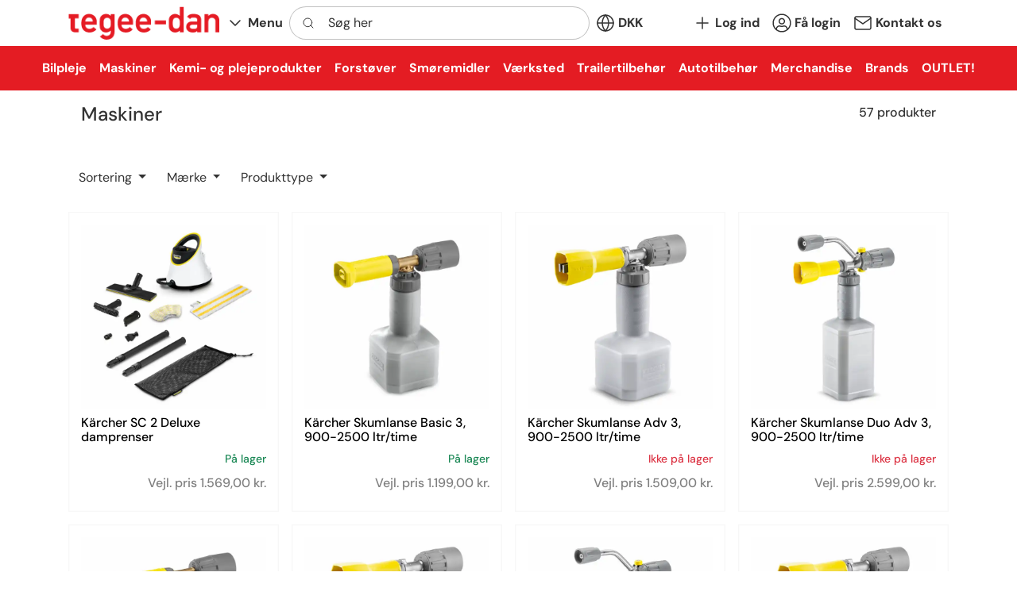

--- FILE ---
content_type: text/html; charset=utf-8
request_url: https://tegee-dan.dk/maskiner
body_size: 19043
content:
    <!doctype html>
    <html lang="da">
    <head>
        <!-- v1.26.0
 -->
        <meta charset="utf-8">
        <meta name="viewport" content="height=device-height, width=device-width, initial-scale=1.0">
        <link rel="shortcut icon" href="/Files/Images/Logos/favicon-tegee-dan-32x32png.png">
        <link rel="apple-touch-icon" href="/Files/Templates/Designs/Swift/Assets/Images/apple-touch-icon.png">
        <base href="https://tegee-dan.dk/">
<meta name="description" content="t&#230;pperenser, polermaskiner, t&#248;rst&#248;vsuger, v&#229;dst&#248;vsuger, h&#248;jtryksrenser, hedvandsrenser">
<meta property="og:image:secure_url" content="https://tegee-dan.dk/Files/Images/SNX__CARAVAN__BLACK.png">
<meta property="og:site_name" content="Tegee-Dan - Dansk importør af Sonax og Petronas">
<meta property="og:type" content="Tegee-Dan">
<meta property="og:image" content="https://tegee-dan.dk/Files/Images/SNX__CARAVAN__BLACK.png">
<meta name="google-site-verification" content="QdUfcC2q3h-LolVNFiH9l-XO1vXwJROmmEpco5quDbM">
<meta property="og:description" content="tæpperenser, polermaskiner, tørstøvsuger, vådstøvsuger, højtryksrenser, hedvandsrenser">
<meta property="og:url" content="https://tegee-dan.dk/maskiner">
<meta property="og:title" content="Køb dit pålidelige bilpleje værktøj hos Tegee-dan">
<link rel="canonical" href="https://tegee-dan.dk/maskiner">
<meta property="og:image:alt" content="Dansk importør af Sonax og Petronas">
                        <link rel="alternate" hreflang="da-dk" href="https://tegee-dan.dk/maskiner">
                            <link rel="alternate" hreflang="da" href="https://tegee-dan.dk/maskiner">
        <title>Køb dit pålidelige bilpleje værktøj hos Tegee-dan</title>
        <link href="/Files/Templates/Designs/Swift/Assets/css/styles.css?638548173700000000" rel="stylesheet" media="all" type="text/css">
        <link href="/Files/Templates/Designs/Swift/_parsed/Swift_css/Swift_styles_3.min.css?638452464888930000" rel="stylesheet" media="all" type="text/css" data-last-modified-content="05-03-2024 14:41:28">
        <script src="/Files/Templates/Designs/Swift/Assets/js/scripts.js?638548173580000000"></script>
        <script type="module">
            swift.Scroll.hideHeadersOnScroll();
            swift.Scroll.handleAlternativeTheme();
            //Only load if AOS
            const aosColumns = document.querySelectorAll('[data-aos]');
            if (aosColumns.length > 0) {
                swift.AssetLoader.Load('/Files/Templates/Designs/Swift/Assets/js/aos.js?638548173580000000', 'js');
                document.addEventListener('load.swift.assetloader', function () {
                    AOS.init({ duration: 400, delay: 100, easing: 'ease-in-out', mirror: false, disable: window.matchMedia('(prefers-reduced-motion: reduce)') });
                });
            }
        </script>
        <script>
                window.dataLayer = window.dataLayer || [];
                function gtag() { dataLayer.push(arguments); }
        </script>
            <script>
                gtag('consent', 'default', {
                    'ad_storage': 'denied',
                    'ad_user_data': 'denied',
                    'ad_personalization': 'denied',
                    'analytics_storage': 'denied'
                });
            </script>
            <script>
                (function (w, d, s, l, i) {
                    w[l] = w[l] || []; w[l].push({
                        'gtm.start':
                            new Date().getTime(), event: 'gtm.js'
                    }); var f = d.getElementsByTagName(s)[0],
                        j = d.createElement(s), dl = l != 'dataLayer' ? '&l=' + l : ''; j.async = true; j.src =
                            'https://www.googletagmanager.com/gtm.js?id=' + i + dl; f.parentNode.insertBefore(j, f);
                })(window, document, 'script', 'dataLayer', 'GTM-5X4KCKTQ');
            </script>
                <script>
                    gtag('consent', 'update', {
                        'ad_storage': 'denied',
                        'ad_user_data': 'denied',
                        'ad_personalization': 'denied',
                        'analytics_storage': 'denied'
                    });
                </script>
            <script async src="https://www.googletagmanager.com/gtag/js?id=G-5TM5LZJG1K"></script>
            <script>
                gtag('js', new Date());
                gtag('config', 'G-5TM5LZJG1K');
            </script>
<script src="/Files/Templates/Designs/Swift/Assets/js/custom.js" crossorigin="anonymous" defer></script>
<link href="/Files/Templates/Designs/Swift/Assets/css/custom.css" rel="stylesheet" media="all" />
<div class="custom-blocked-user-container">
</div>
<!-- Meta Pixel Code -->
<script>
!function(f,b,e,v,n,t,s)
{if(f.fbq)return;n=f.fbq=function(){n.callMethod?
n.callMethod.apply(n,arguments):n.queue.push(arguments)};
if(!f._fbq)f._fbq=n;n.push=n;n.loaded=!0;n.version='2.0';
n.queue=[];t=b.createElement(e);t.async=!0;
t.src=v;s=b.getElementsByTagName(e)[0];
s.parentNode.insertBefore(t,s)}(window, document,'script',
'https://connect.facebook.net/en_US/fbevents.js');
fbq('init', '1836150113171045');
fbq('track', 'PageView');
</script>
<noscript><img height="1" width="1" style="display:none"
src="https://www.facebook.com/tr?id=1836150113171045&ev=PageView&noscript=1"
/></noscript>
<!-- End Meta Pixel Code -->
<!-- Google tag (gtag.js) -->
<script async src="https://www.googletagmanager.com/gtag/js?id=G-5TM5LZJG1K"></script>
<script data-cookieconsent="ignore">
  window.dataLayer = window.dataLayer || [];
  function gtag() {
      dataLayer.push(arguments);
  }
  gtag('consent', 'default', {
      ad_storage: 'denied',
      analytics_storage: 'denied',
      functionality_storage: 'denied',
      personalization_storage: 'denied',
      security_storage: 'granted',
      wait_for_update: 500,
  });
  gtag('set', 'ads_data_redaction', true);
  gtag('set', 'url_passthrough', true);
  gtag('js', new Date());
  gtag('config', 'G-5TM5LZJG1K');
</script>
    </head>
    <body class="brand  theme light" id="page149">
            <noscript>
                <iframe src="https://www.googletagmanager.com/ns.html?id=GTM-5X4KCKTQ"
                        height="0" width="0" style="display:none;visibility:hidden"></iframe>
            </noscript>
            <header class="page-header sticky-top top-0" id="page-header-desktop">
		<div class="py-2  theme light  item_swift_6columnsflex"  data-swift-gridrow>
			<div class="container-xl">
				<div class="d-flex flex-row gap-3 align-items-center">
					<div class="col flex-grow-0">
<figure class="m-0 d-flex justify-content-start item_swift_logo">
	<div id="16127" class="user-select-none" style="scroll-margin-top:var(--header-height,150px)"></div>
		<a href="/" class="text-decoration-none" aria-label="New column">
			<picture class="mx-auto d-block">
				<img src="/Files/Images/Logos/TegeeDan-logo.png" alt="New column" style="width: 190px">
			</picture>
		</a>
</figure>
					</div>
					<div class="col flex-grow-0">
<div class="nav-wrapper item_swift_navigation">
<nav class="d-flex py-0 flex-row justify-content-start text-start">
	<ul class="nav flex-nowrap flex-row">
				<li class="nav-item dropdown">
						<a href="/home" class="p-2 nav-link text-nowrap text-decoration-underline-hover fs-6 fw-bold text-regular dropdown-toggle"  role="button" aria-haspopup="true" aria-expanded="false" data-bs-toggle="dropdown" data-bs-offset="0,0"  id="Navigation_Page_Desktop_2379_16131">
							<span class="icon-3 pe-none"><svg xmlns="http://www.w3.org/2000/svg" width="24" height="24" viewBox="0 0 24 24" fill="none" stroke="currentColor" stroke-width="1.5" stroke-linecap="round" stroke-linejoin="round" class="feather feather-chevron-down"><polyline points="6 9 12 15 18 9"></polyline></svg></span>
						<span>Menu</span>
						</a>
						<ul class="dropdown-menu " aria-labelledby="Navigation_Page_Desktop_2379_16131">
								<li>
										<a href="/menu/information" class="dropdown-item py-2 text-decoration-underline-hover fs-6 fw-bold text-regular"  id="Navigation_Page_2319_16131">Information</a>
								</li>
								<li>
										<a href="/om-os" class="dropdown-item py-2 text-decoration-underline-hover fs-6 fw-bold text-regular"  id="Navigation_Page_2383_16131">Om os</a>
								</li>
								<li>
										<a href="/menu/showroom" class="dropdown-item py-2 text-decoration-underline-hover fs-6 fw-bold text-regular"  id="Navigation_Page_2191_16131">Showroom</a>
								</li>
								<li>
										<a href="/menu/faa-login" class="dropdown-item py-2 text-decoration-underline-hover fs-6 fw-bold text-regular"  id="Navigation_Page_2167_16131">Få login</a>
								</li>
								<li>
										<a href="/sonax-authorized-detailer-1" class="dropdown-item py-2 text-decoration-underline-hover fs-6 fw-bold text-regular"  id="Navigation_Page_3403_16131">SONAX Authorized Detailer</a>
								</li>
													</ul>
                </li>
	</ul>
</nav>
</div>
					</div>
					<div class="col flex-grow-0">
					</div>
					<div class="col flex-grow-1">
<div class="d-flex align-items-center h-100 my-auto search-modal field justify-content-center  item_swift_searchfield">
		<div class="js-async-fetch-placeholder" style="width: 100%">
			<div class="dropdown js-type-ahead-dropdown type-ahead-dropdown">
				<form method="get"
					  action="/Default.aspx?ID=149"
					  data-search-results-page="218"
					  data-product-details-page="/Default.aspx?ID=149"
					  data-product-list-page="/Default.aspx?ID=149"
					  data-search-layout="field"
					  class="js-suggest-form suggest-form">
					<input type="hidden" class="js-type-ahead-parameter">
					<input type="hidden" name="redirect" value="false">
					<input type="hidden" name="SearchLayout" value="field">
					<label for="searchField_16123" class="visually-hidden">Søg her</label>
					<span class="position-absolute top-0 icon-2 px-3 d-flex align-items-center h-100 search-icon">
						<svg xmlns="http://www.w3.org/2000/svg" width="24" height="24" viewBox="0 0 24 24" fill="none" stroke="currentColor" stroke-width="1.5" stroke-linecap="round" stroke-linejoin="round" class="feather feather-search"><circle cx="11" cy="11" r="8"></circle><line x1="21" y1="21" x2="16.65" y2="16.65"></line></svg>
					</span>
					<input id="searchField_16123"
						   class="form-control js-type-ahead-field type-ahead-field py-2 ps-5 pe-3"
						   type="search"
						   placeholder="Søg her"
						   autocomplete="off"
						   maxlength="255"
						   name="q"
						   value=""
						   data-original=""
						   onfocus="swift.Typeahead.init()">
					<button type="button"
							onclick="var f = document.getElementById('searchField_16123'); f.value = ''; f.focus();"
							class="btn h-100 icon-2 reset-search"
							aria-label="Ryd søgning"
							style="opacity: 0; position: absolute; top: 0; right: 0; visibility: hidden;">
						<svg xmlns="http://www.w3.org/2000/svg" width="24" height="24" viewBox="0 0 24 24" fill="none" stroke="currentColor" stroke-width="1.5" stroke-linecap="round" stroke-linejoin="round" class="feather feather-x"><line x1="18" y1="6" x2="6" y2="18"></line><line x1="6" y1="6" x2="18" y2="18"></line></svg>
					</button>
				</form>
				<ul class="dropdown-menu w-100 js-type-ahead-menu type-ahead-menu"></ul>
			</div>
		</div>
</div>
					</div>
					<div class="col flex-grow-0">
<div class="nav-wrapper item_swift_navigation">
<nav class="d-flex py-0 flex-row justify-content-start text-start">
	<ul class="nav flex-nowrap flex-row">
						<li class="nav-item dropdown">
							<form class="d-none d-lg-block" action="/Default.aspx?ID=1241" data-response-target-element="currencyDropdown_16966" data-layout-template="Swift_Preferences.cshtml" data-preloader="inline">
								<input type="hidden" name="Type" value="currency">
								<input type="hidden" name="CurrentPageID" value="149">
								<input type="hidden" name="GroupID" value="GROUP432">
								<input type="hidden" name="ProductID" value="">
								<input type="hidden" name="VariantID" value="">
								<input type="hidden" name="FontSize" value="fs-6">
								<input type="hidden" name="FontWeight" value="fw-bold">
								<input type="hidden" name="Casing" value="text-regular">
								<a id="currencySelector_16966_1241" onmouseover="swift.PageUpdater.Update(event)" onclick="swift.PageUpdater.Update(event)" class="nav-link p-2 text-nowrap text-decoration-underline-hover fs-6 fw-bold text-regular dropdown-toggle" href="#" role="button" data-bs-toggle="dropdown" aria-haspopup="true" aria-expanded="false" >
										<span class="icon-3"><svg xmlns="http://www.w3.org/2000/svg" width="24" height="24" viewBox="0 0 24 24" fill="none" stroke="currentColor" stroke-width="1.5" stroke-linecap="round" stroke-linejoin="round" class="feather feather-globe"><circle cx="12" cy="12" r="10"></circle><line x1="2" y1="12" x2="22" y2="12"></line><path d="M12 2a15.3 15.3 0 0 1 4 10 15.3 15.3 0 0 1-4 10 15.3 15.3 0 0 1-4-10 15.3 15.3 0 0 1 4-10z"></path></svg></span>
									<span>DKK</span>
								</a>
								<ul class="dropdown-menu " id="currencyDropdown_16966"></ul>
							</form>
							<form class="d-block d-lg-none" action="/Default.aspx?ID=1241" data-response-target-element="PreferencesModalContent" data-layout-template="Swift_Preferences.cshtml" data-preloader="inline">
								<input type="hidden" name="Layout" value="modal">
								<input type="hidden" name="CurrentPageID" value="149">
								<input type="hidden" name="GroupID" value="GROUP432">
								<input type="hidden" name="ProductID" value="">
								<input type="hidden" name="VariantID" value="">
								<button type="button" onmouseover="swift.PageUpdater.Update(event)" onclick="swift.PageUpdater.Update(event)" class="btn nav-link p-2 text-nowrap border-0 swift_open-preferences-modal fs-6 fw-bold text-regular" data-bs-toggle="modal" data-bs-target="#PreferencesModal">
										<span class="icon-3"><svg xmlns="http://www.w3.org/2000/svg" width="24" height="24" viewBox="0 0 24 24" fill="none" stroke="currentColor" stroke-width="1.5" stroke-linecap="round" stroke-linejoin="round" class="feather feather-globe"><circle cx="12" cy="12" r="10"></circle><line x1="2" y1="12" x2="22" y2="12"></line><path d="M12 2a15.3 15.3 0 0 1 4 10 15.3 15.3 0 0 1-4 10 15.3 15.3 0 0 1-4-10 15.3 15.3 0 0 1 4-10z"></path></svg></span>
									<span>DKK</span>
								</button>
							</form>
						</li>
	</ul>
</nav>
</div>
					</div>
					<div class="col flex-grow-1">
<div class="nav-wrapper item_swift_navigation">
<nav class="d-flex py-0 flex-row justify-content-end text-end">
	<ul class="nav flex-nowrap flex-row">
				<li class="nav-item">
						<a href="/log-ind" class="p-2 nav-link text-nowrap text-decoration-underline-hover fs-6 fw-bold text-regular"   id="Navigation_Page_Desktop_509_16119">
							<span class="icon-3 pe-none"><svg xmlns="http://www.w3.org/2000/svg" width="24" height="24" viewBox="0 0 24 24" fill="none" stroke="currentColor" stroke-width="1.5" stroke-linecap="round" stroke-linejoin="round" class="feather feather-plus"><line x1="12" y1="5" x2="12" y2="19"></line><line x1="5" y1="12" x2="19" y2="12"></line></svg></span>
						<span>Log ind</span>
						</a>
                </li>
				<li class="nav-item">
						<a href="/menu/faa-login" class="p-2 nav-link text-nowrap text-decoration-underline-hover fs-6 fw-bold text-regular"   id="Navigation_Page_Desktop_139_16119">
							<span class="icon-3 pe-none"><svg xmlns="http://www.w3.org/2000/svg" viewBox="0 0 496 512"><path fill="currentColor" d="M248 8C111 8 0 119 0 256s111 248 248 248 248-111 248-248S385 8 248 8zm128 421.6c-35.9 26.5-80.1 42.4-128 42.4s-92.1-15.9-128-42.4V416c0-35.3 28.7-64 64-64 11.1 0 27.5 11.4 64 11.4 36.6 0 52.8-11.4 64-11.4 35.3 0 64 28.7 64 64v13.6zm30.6-27.5c-6.8-46.4-46.3-82.1-94.6-82.1-20.5 0-30.4 11.4-64 11.4S204.6 320 184 320c-48.3 0-87.8 35.7-94.6 82.1C53.9 363.6 32 312.4 32 256c0-119.1 96.9-216 216-216s216 96.9 216 216c0 56.4-21.9 107.6-57.4 146.1zM248 120c-48.6 0-88 39.4-88 88s39.4 88 88 88 88-39.4 88-88-39.4-88-88-88zm0 144c-30.9 0-56-25.1-56-56s25.1-56 56-56 56 25.1 56 56-25.1 56-56 56z" /></svg>
</span>
						<span>Få login</span>
						</a>
                </li>
				<li class="nav-item">
						<a href="/kontakt-os" class="p-2 nav-link text-nowrap text-decoration-underline-hover fs-6 fw-bold text-regular"   id="Navigation_Page_Desktop_1643_16119">
							<span class="icon-3 pe-none"><svg xmlns="http://www.w3.org/2000/svg" width="24" height="24" viewBox="0 0 24 24" fill="none" stroke="currentColor" stroke-width="1.5" stroke-linecap="round" stroke-linejoin="round" class="feather feather-mail"><path d="M4 4h16c1.1 0 2 .9 2 2v12c0 1.1-.9 2-2 2H4c-1.1 0-2-.9-2-2V6c0-1.1.9-2 2-2z"></path><polyline points="22,6 12,13 2,6"></polyline></svg></span>
						<span>Kontakt os</span>
						</a>
                </li>
	</ul>
</nav>
</div>
					</div>
				</div>
			</div>
		</div>
	<div class="py-2   theme red   item_swift_1columnflex"  data-swift-gridrow>
		<div class="container-fluid">
			<div class="d-flex flex-row">
				<div class="col">
<div class="nav-wrapper megamenu-wrapper item_swift_megamenu" id="Menu_16135">
<nav class="d-flex py-0 justify-content-center text-center">
	<ul class="nav flex-nowrap menu_shop">
			<li id="Megamenu_GROUP395_16135" data-type="group" class="nav-item dropdown position-static">
					<a class="nav-link p-2 text-decoration-underline-hover fw-bold  fs-6 dropdown-toggle" href="/bilpleje"  role="button" aria-haspopup="true" aria-expanded="false" data-bs-toggle="dropdown" data-bs-offset="0,0" id="NavLink_Megamenu_GROUP395_16135">
				  <span class="text-wrap-nowrap">Bilpleje</span>
					</a>
						<div class="dropdown-menu megamenu py-4 theme light" aria-labelledby="Megamenu_GROUP395_16135" id="NavGroupMegamenu_GROUP395_16135">
							<div class="container-xl overflow-y-auto">
									<div class="d-flex flex-wrap justify-content-start text-start">
											<div class="col-4 col-xl-3 col-xxl-2">
													<a id="Megamenu_GROUP455_16135" data-type="group" href="/bilpleje/aftoerring" class="nav-link px-0 text-decoration-underline-hover lh-sm text-break">
													<h6 class="m-0 fw-bold  fs-7">Aftørring</h6>
													</a>
															<a id="Megamenu_GROUP461_16135" data-type="group" class="nav-link px-0 text-decoration-underline-hover lh-sm text-break" href="/bilpleje/aftoerring/luftaftoerring" >
															<span class="fw-normal  fs-7">Luftaftørring</span>
															</a>	
															<a id="Megamenu_GROUP288_16135" data-type="group" class="nav-link px-0 text-decoration-underline-hover lh-sm text-break" href="/bilpleje/aftoerring/microfiberklude" >
															<span class="fw-normal  fs-7">Microfiberklude</span>
															</a>	
															<a id="Megamenu_GROUP287_16135" data-type="group" class="nav-link px-0 text-decoration-underline-hover lh-sm text-break" href="/bilpleje/aftoerring/toerrehaandklaeder" >
															<span class="fw-normal  fs-7">Tørrehåndklæder</span>
															</a>	
											</div>
											<div class="col-4 col-xl-3 col-xxl-2">
													<a id="Megamenu_GROUP456_16135" data-type="group" href="/bilpleje/vask" class="nav-link px-0 text-decoration-underline-hover lh-sm text-break">
													<h6 class="m-0 fw-bold  fs-7">Vask</h6>
													</a>
															<a id="Megamenu_GROUP201_16135" data-type="group" class="nav-link px-0 text-decoration-underline-hover lh-sm text-break" href="/bilpleje/vask/all-purpose-cleaner" >
															<span class="fw-normal  fs-7">All purpose cleaner</span>
															</a>	
															<a id="Megamenu_GROUP202_16135" data-type="group" class="nav-link px-0 text-decoration-underline-hover lh-sm text-break" href="/bilpleje/vask/autoshampoo" >
															<span class="fw-normal  fs-7">Autoshampoo</span>
															</a>	
															<a id="Megamenu_GROUP203_16135" data-type="group" class="nav-link px-0 text-decoration-underline-hover lh-sm text-break" href="/bilpleje/vask/skumvask-og-skumlanse" >
															<span class="fw-normal  fs-7">Skumvask- og skumlanse</span>
															</a>	
															<a id="Megamenu_GROUP204_16135" data-type="group" class="nav-link px-0 text-decoration-underline-hover lh-sm text-break" href="/bilpleje/vask/vasketilbehoer" >
															<span class="fw-normal  fs-7">Vasketilbehør</span>
															</a>	
											</div>
											<div class="col-4 col-xl-3 col-xxl-2">
													<a id="Megamenu_GROUP457_16135" data-type="group" href="/bilpleje/interioer" class="nav-link px-0 text-decoration-underline-hover lh-sm text-break">
													<h6 class="m-0 fw-bold  fs-7">Interiør</h6>
													</a>
															<a id="Megamenu_GROUP284_16135" data-type="group" class="nav-link px-0 text-decoration-underline-hover lh-sm text-break" href="/bilpleje/interioer/cockpit-og-plastpleje" >
															<span class="fw-normal  fs-7">Cockpit- og plastpleje</span>
															</a>	
															<a id="Megamenu_GROUP289_16135" data-type="group" class="nav-link px-0 text-decoration-underline-hover lh-sm text-break" href="/bilpleje/interioer/duftfrisker" >
															<span class="fw-normal  fs-7">Duftfrisker</span>
															</a>	
															<a id="Megamenu_GROUP383_16135" data-type="group" class="nav-link px-0 text-decoration-underline-hover lh-sm text-break" href="/bilpleje/interioer/interioer-rengoering" >
															<span class="fw-normal  fs-7">Interiør rengøring</span>
															</a>	
															<a id="Megamenu_GROUP280_16135" data-type="group" class="nav-link px-0 text-decoration-underline-hover lh-sm text-break" href="/bilpleje/interioer/rude-og-glasbehandling" >
															<span class="fw-normal  fs-7">Rude- og glasbehandling</span>
															</a>	
															<a id="Megamenu_GROUP281_16135" data-type="group" class="nav-link px-0 text-decoration-underline-hover lh-sm text-break" href="/bilpleje/interioer/stof-og-laederpleje" >
															<span class="fw-normal  fs-7">Stof- og læderpleje</span>
															</a>	
											</div>
											<div class="col-4 col-xl-3 col-xxl-2">
													<a id="Megamenu_GROUP458_16135" data-type="group" href="/bilpleje/exterioer" class="nav-link px-0 text-decoration-underline-hover lh-sm text-break">
													<h6 class="m-0 fw-bold  fs-7">Exteriør</h6>
													</a>
															<a id="Megamenu_GROUP453_16135" data-type="group" class="nav-link px-0 text-decoration-underline-hover lh-sm text-break" href="/bilpleje/exterioer/foliepleje" >
															<span class="fw-normal  fs-7">Foliepleje</span>
															</a>	
															<a id="Megamenu_GROUP285_16135" data-type="group" class="nav-link px-0 text-decoration-underline-hover lh-sm text-break" href="/bilpleje/exterioer/flyverust-og-tjaerefjerner" >
															<span class="fw-normal  fs-7">Flyverust- og tjærefjerner</span>
															</a>	
															<a id="Megamenu_GROUP278_16135" data-type="group" class="nav-link px-0 text-decoration-underline-hover lh-sm text-break" href="/bilpleje/exterioer/faelg-og-daekpleje" >
															<span class="fw-normal  fs-7">Fælg- og dækpleje</span>
															</a>	
															<a id="Megamenu_GROUP286_16135" data-type="group" class="nav-link px-0 text-decoration-underline-hover lh-sm text-break" href="/bilpleje/exterioer/insektfjerner" >
															<span class="fw-normal  fs-7">Insektfjerner</span>
															</a>	
															<a id="Megamenu_GROUP454_16135" data-type="group" class="nav-link px-0 text-decoration-underline-hover lh-sm text-break" href="/bilpleje/exterioer/keramisk-coating" >
															<span class="fw-normal  fs-7">Keramisk Coating</span>
															</a>	
															<a id="Megamenu_GROUP282_16135" data-type="group" class="nav-link px-0 text-decoration-underline-hover lh-sm text-break" href="/bilpleje/exterioer/lakforsegler" >
															<span class="fw-normal  fs-7">Lakforsegler</span>
															</a>	
															<a id="Megamenu_GROUP384_16135" data-type="group" class="nav-link px-0 text-decoration-underline-hover lh-sm text-break" href="/bilpleje/exterioer/vinyl-og-gummipleje" >
															<span class="fw-normal  fs-7">Vinyl- og gummipleje</span>
															</a>	
											</div>
											<div class="col-4 col-xl-3 col-xxl-2">
													<a id="Megamenu_GROUP459_16135" data-type="group" href="/bilpleje/polering" class="nav-link px-0 text-decoration-underline-hover lh-sm text-break">
													<h6 class="m-0 fw-bold  fs-7">Polering</h6>
													</a>
															<a id="Megamenu_GROUP297_16135" data-type="group" class="nav-link px-0 text-decoration-underline-hover lh-sm text-break" href="/bilpleje/polering/claybar-og-claydisc" >
															<span class="fw-normal  fs-7">Claybar- og claydisc</span>
															</a>	
															<a id="Megamenu_GROUP291_16135" data-type="group" class="nav-link px-0 text-decoration-underline-hover lh-sm text-break" href="/bilpleje/polering/polermaskiner" >
															<span class="fw-normal  fs-7">Polermaskiner</span>
															</a>	
															<a id="Megamenu_GROUP283_16135" data-type="group" class="nav-link px-0 text-decoration-underline-hover lh-sm text-break" href="/bilpleje/polering/polermiddel" >
															<span class="fw-normal  fs-7">Polermiddel</span>
															</a>	
															<a id="Megamenu_GROUP292_16135" data-type="group" class="nav-link px-0 text-decoration-underline-hover lh-sm text-break" href="/bilpleje/polering/poler-tilbehoer" >
															<span class="fw-normal  fs-7">Poler Tilbehør</span>
															</a>	
															<a id="Megamenu_GROUP277_16135" data-type="group" class="nav-link px-0 text-decoration-underline-hover lh-sm text-break" href="/bilpleje/polering/polerskiver" >
															<span class="fw-normal  fs-7">Polerskiver</span>
															</a>	
											</div>
											<div class="col-4 col-xl-3 col-xxl-2">
													<a id="Megamenu_GROUP460_16135" data-type="group" href="/bilpleje/tilbehoer" class="nav-link px-0 text-decoration-underline-hover lh-sm text-break">
													<h6 class="m-0 fw-bold  fs-7">Tilbehør</h6>
													</a>
															<a id="Megamenu_GROUP318_16135" data-type="group" class="nav-link px-0 text-decoration-underline-hover lh-sm text-break" href="/bilpleje/tilbehoer/applicator-og-pensler" >
															<span class="fw-normal  fs-7">Applicator- og pensler</span>
															</a>	
															<a id="Megamenu_GROUP279_16135" data-type="group" class="nav-link px-0 text-decoration-underline-hover lh-sm text-break" href="/bilpleje/tilbehoer/sprinklervaeske" >
															<span class="fw-normal  fs-7">Sprinklervæske</span>
															</a>	
											</div>
										</div>
								</div>
							</div>
			</li>
			<li id="Megamenu_GROUP432_16135" data-type="group" class="nav-item active dropdown position-static">
					<a class="nav-link p-2 text-decoration-underline-hover fw-bold  fs-6 active dropdown-toggle" href="/maskiner"  role="button" aria-haspopup="true" aria-expanded="false" data-bs-toggle="dropdown" data-bs-offset="0,0" id="NavLink_Megamenu_GROUP432_16135">
				  <span class="text-wrap-nowrap">Maskiner</span>
					</a>
						<div class="dropdown-menu megamenu py-4 theme light" aria-labelledby="Megamenu_GROUP432_16135" id="NavGroupMegamenu_GROUP432_16135">
							<div class="container-xl overflow-y-auto">
									<div class="d-flex flex-wrap justify-content-start text-start">
											<div class="col-4 col-xl-3 col-xxl-2">
													<a id="Megamenu_GROUP440_16135" data-type="group" href="/maskiner/hoejtryksrenser-og-tilbehoer" class="nav-link px-0 text-decoration-underline-hover lh-sm text-break">
													<h6 class="m-0 fw-bold  fs-7">Højtryksrenser- og tilbehør</h6>
													</a>
											</div>
											<div class="col-4 col-xl-3 col-xxl-2">
													<a id="Megamenu_GROUP441_16135" data-type="group" href="/maskiner/gulvvaskere-og-tilbehoer" class="nav-link px-0 text-decoration-underline-hover lh-sm text-break">
													<h6 class="m-0 fw-bold  fs-7">Gulvvaskere- og tilbehør</h6>
													</a>
											</div>
											<div class="col-4 col-xl-3 col-xxl-2">
													<a id="Megamenu_GROUP443_16135" data-type="group" href="/maskiner/stoevsugere-og-tilbehoer" class="nav-link px-0 text-decoration-underline-hover lh-sm text-break">
													<h6 class="m-0 fw-bold  fs-7">Støvsugere- og tilbehør</h6>
													</a>
											</div>
											<div class="col-4 col-xl-3 col-xxl-2">
													<a id="Megamenu_GROUP444_16135" data-type="group" href="/maskiner/taepperensere-og-tilbehoer" class="nav-link px-0 text-decoration-underline-hover lh-sm text-break">
													<h6 class="m-0 fw-bold  fs-7">Tæpperensere- og tilbehør</h6>
													</a>
											</div>
										</div>
								</div>
							</div>
			</li>
			<li id="Megamenu_GROUP195_16135" data-type="group" class="nav-item dropdown position-static">
					<a class="nav-link p-2 text-decoration-underline-hover fw-bold  fs-6 dropdown-toggle" href="/kemi-og-plejeprodukter"  role="button" aria-haspopup="true" aria-expanded="false" data-bs-toggle="dropdown" data-bs-offset="0,0" id="NavLink_Megamenu_GROUP195_16135">
				  <span class="text-wrap-nowrap">Kemi- og plejeprodukter</span>
					</a>
						<div class="dropdown-menu megamenu py-4 theme light" aria-labelledby="Megamenu_GROUP195_16135" id="NavGroupMegamenu_GROUP195_16135">
							<div class="container-xl overflow-y-auto">
									<div class="d-flex flex-wrap justify-content-start text-start">
											<div class="col-4 col-xl-3 col-xxl-2">
													<a id="Megamenu_GROUP293_16135" data-type="group" href="/kemi-og-plejeprodukter/sprayprodukter" class="nav-link px-0 text-decoration-underline-hover lh-sm text-break">
													<h6 class="m-0 fw-bold  fs-7">Sprayprodukter</h6>
													</a>
											</div>
											<div class="col-4 col-xl-3 col-xxl-2">
													<a id="Megamenu_GROUP327_16135" data-type="group" href="/kemi-og-plejeprodukter/koblinger" class="nav-link px-0 text-decoration-underline-hover lh-sm text-break">
													<h6 class="m-0 fw-bold  fs-7">Koblinger</h6>
													</a>
											</div>
											<div class="col-4 col-xl-3 col-xxl-2">
													<a id="Megamenu_GROUP337_16135" data-type="group" href="/kemi-og-plejeprodukter/gulvvask" class="nav-link px-0 text-decoration-underline-hover lh-sm text-break">
													<h6 class="m-0 fw-bold  fs-7">Gulvvask</h6>
													</a>
											</div>
											<div class="col-4 col-xl-3 col-xxl-2">
													<a id="Megamenu_GROUP366_16135" data-type="group" href="/kemi-og-plejeprodukter/sonax-caravanpleje" class="nav-link px-0 text-decoration-underline-hover lh-sm text-break">
													<h6 class="m-0 fw-bold  fs-7">SONAX Caravanpleje</h6>
													</a>
											</div>
											<div class="col-4 col-xl-3 col-xxl-2">
													<a id="Megamenu_GROUP317_16135" data-type="group" href="/kemi-og-plejeprodukter/sonax-cykelpleje" class="nav-link px-0 text-decoration-underline-hover lh-sm text-break">
													<h6 class="m-0 fw-bold  fs-7">SONAX Cykelpleje</h6>
													</a>
											</div>
											<div class="col-4 col-xl-3 col-xxl-2">
													<a id="Megamenu_GROUP340_16135" data-type="group" href="/kemi-og-plejeprodukter/rengoeringsredskaber" class="nav-link px-0 text-decoration-underline-hover lh-sm text-break">
													<h6 class="m-0 fw-bold  fs-7">Rengøringsredskaber</h6>
													</a>
											</div>
											<div class="col-4 col-xl-3 col-xxl-2">
													<a id="Megamenu_GROUP315_16135" data-type="group" href="/kemi-og-plejeprodukter/vaskehals-produkter" class="nav-link px-0 text-decoration-underline-hover lh-sm text-break">
													<h6 class="m-0 fw-bold  fs-7">Vaskehals Produkter</h6>
													</a>
											</div>
											<div class="col-4 col-xl-3 col-xxl-2">
													<a id="Megamenu_GROUP362_16135" data-type="group" href="/kemi-og-plejeprodukter/aircraft" class="nav-link px-0 text-decoration-underline-hover lh-sm text-break">
													<h6 class="m-0 fw-bold  fs-7">Aircraft</h6>
													</a>
											</div>
											<div class="col-4 col-xl-3 col-xxl-2">
													<a id="Megamenu_GROUP381_16135" data-type="group" href="/kemi-og-plejeprodukter/last-og-varevogne" class="nav-link px-0 text-decoration-underline-hover lh-sm text-break">
													<h6 class="m-0 fw-bold  fs-7">Last- og varevogne</h6>
													</a>
											</div>
											<div class="col-4 col-xl-3 col-xxl-2">
													<a id="Megamenu_GROUP382_16135" data-type="group" href="/kemi-og-plejeprodukter/professionel-rengoering" class="nav-link px-0 text-decoration-underline-hover lh-sm text-break">
													<h6 class="m-0 fw-bold  fs-7">Professionel rengøring</h6>
													</a>
											</div>
											<div class="col-4 col-xl-3 col-xxl-2">
													<a id="Megamenu_GROUP412_16135" data-type="group" href="/kemi-og-plejeprodukter/osmose-og-vaskesystemer" class="nav-link px-0 text-decoration-underline-hover lh-sm text-break">
													<h6 class="m-0 fw-bold  fs-7">Osmose- og vaskesystemer</h6>
													</a>
											</div>
										</div>
								</div>
							</div>
			</li>
			<li id="Megamenu_GROUP298_16135" data-type="group" class="nav-item dropdown position-static">
					<a class="nav-link p-2 text-decoration-underline-hover fw-bold  fs-6 dropdown-toggle" href="/forstoever"  role="button" aria-haspopup="true" aria-expanded="false" data-bs-toggle="dropdown" data-bs-offset="0,0" id="NavLink_Megamenu_GROUP298_16135">
				  <span class="text-wrap-nowrap">Forstøver</span>
					</a>
						<div class="dropdown-menu megamenu py-4 theme light" aria-labelledby="Megamenu_GROUP298_16135" id="NavGroupMegamenu_GROUP298_16135">
							<div class="container-xl overflow-y-auto">
									<div class="d-flex flex-wrap justify-content-start text-start">
											<div class="col-4 col-xl-3 col-xxl-2">
													<a id="Megamenu_GROUP409_16135" data-type="group" href="/forstoever/forstoever-med-etiket" class="nav-link px-0 text-decoration-underline-hover lh-sm text-break">
													<h6 class="m-0 fw-bold  fs-7">Forstøver med etiket</h6>
													</a>
											</div>
											<div class="col-4 col-xl-3 col-xxl-2">
													<a id="Megamenu_GROUP410_16135" data-type="group" href="/forstoever/tryk-og-pumpeforstoevere" class="nav-link px-0 text-decoration-underline-hover lh-sm text-break">
													<h6 class="m-0 fw-bold  fs-7">Tryk- og pumpeforstøvere</h6>
													</a>
											</div>
										</div>
								</div>
							</div>
			</li>
			<li id="Megamenu_GROUP206_16135" data-type="group" class="nav-item dropdown position-static">
					<a class="nav-link p-2 text-decoration-underline-hover fw-bold  fs-6 dropdown-toggle" href="/smoeremidler"  role="button" aria-haspopup="true" aria-expanded="false" data-bs-toggle="dropdown" data-bs-offset="0,0" id="NavLink_Megamenu_GROUP206_16135">
				  <span class="text-wrap-nowrap">Smøremidler</span>
					</a>
						<div class="dropdown-menu megamenu py-4 theme light" aria-labelledby="Megamenu_GROUP206_16135" id="NavGroupMegamenu_GROUP206_16135">
							<div class="container-xl overflow-y-auto">
									<div class="d-flex flex-wrap justify-content-start text-start">
											<div class="col-4 col-xl-3 col-xxl-2">
													<a id="Megamenu_GROUP300_16135" data-type="group" href="/smoeremidler/landbrug" class="nav-link px-0 text-decoration-underline-hover lh-sm text-break">
													<h6 class="m-0 fw-bold  fs-7">Landbrug</h6>
													</a>
															<a id="Megamenu_GROUP211_16135" data-type="group" class="nav-link px-0 text-decoration-underline-hover lh-sm text-break" href="/smoeremidler/landbrug/motorolie" >
															<span class="fw-normal  fs-7">Motorolie</span>
															</a>	
															<a id="Megamenu_GROUP208_16135" data-type="group" class="nav-link px-0 text-decoration-underline-hover lh-sm text-break" href="/smoeremidler/landbrug/transmissionolie" >
															<span class="fw-normal  fs-7">Transmissionolie</span>
															</a>	
															<a id="Megamenu_GROUP303_16135" data-type="group" class="nav-link px-0 text-decoration-underline-hover lh-sm text-break" href="/smoeremidler/landbrug/gear-og-hydraulikolier" >
															<span class="fw-normal  fs-7">Gear og Hydraulikolier</span>
															</a>	
															<a id="Megamenu_GROUP209_16135" data-type="group" class="nav-link px-0 text-decoration-underline-hover lh-sm text-break" href="/smoeremidler/landbrug/koelervaeske" >
															<span class="fw-normal  fs-7">Kølervæske</span>
															</a>	
															<a id="Megamenu_GROUP304_16135" data-type="group" class="nav-link px-0 text-decoration-underline-hover lh-sm text-break" href="/smoeremidler/landbrug/bremsevaesker" >
															<span class="fw-normal  fs-7">Bremsevæsker</span>
															</a>	
															<a id="Megamenu_GROUP305_16135" data-type="group" class="nav-link px-0 text-decoration-underline-hover lh-sm text-break" href="/smoeremidler/landbrug/fedt" >
															<span class="fw-normal  fs-7">Fedt</span>
															</a>	
															<a id="Megamenu_GROUP306_16135" data-type="group" class="nav-link px-0 text-decoration-underline-hover lh-sm text-break" href="/smoeremidler/landbrug/additiver" >
															<span class="fw-normal  fs-7">Additiver</span>
															</a>	
															<a id="Megamenu_GROUP307_16135" data-type="group" class="nav-link px-0 text-decoration-underline-hover lh-sm text-break" href="/smoeremidler/landbrug/have-og-park" >
															<span class="fw-normal  fs-7">Have og Park</span>
															</a>	
															<a id="Megamenu_GROUP356_16135" data-type="group" class="nav-link px-0 text-decoration-underline-hover lh-sm text-break" href="/smoeremidler/landbrug/universalolie" >
															<span class="fw-normal  fs-7">Universalolie</span>
															</a>	
															<a id="Megamenu_GROUP357_16135" data-type="group" class="nav-link px-0 text-decoration-underline-hover lh-sm text-break" href="/smoeremidler/landbrug/atf-olier" >
															<span class="fw-normal  fs-7">ATF Olier</span>
															</a>	
											</div>
											<div class="col-4 col-xl-3 col-xxl-2">
													<a id="Megamenu_GROUP301_16135" data-type="group" href="/smoeremidler/lastvogne" class="nav-link px-0 text-decoration-underline-hover lh-sm text-break">
													<h6 class="m-0 fw-bold  fs-7">Lastvogne</h6>
													</a>
															<a id="Megamenu_GROUP313_16135" data-type="group" class="nav-link px-0 text-decoration-underline-hover lh-sm text-break" href="/smoeremidler/lastvogne/motorolie" >
															<span class="fw-normal  fs-7">Motorolie</span>
															</a>	
															<a id="Megamenu_GROUP308_16135" data-type="group" class="nav-link px-0 text-decoration-underline-hover lh-sm text-break" href="/smoeremidler/lastvogne/transmissionolie" >
															<span class="fw-normal  fs-7">Transmissionolie</span>
															</a>	
															<a id="Megamenu_GROUP311_16135" data-type="group" class="nav-link px-0 text-decoration-underline-hover lh-sm text-break" href="/smoeremidler/lastvogne/koelervaeske" >
															<span class="fw-normal  fs-7">Kølervæske</span>
															</a>	
															<a id="Megamenu_GROUP310_16135" data-type="group" class="nav-link px-0 text-decoration-underline-hover lh-sm text-break" href="/smoeremidler/lastvogne/bremsevaesker" >
															<span class="fw-normal  fs-7">Bremsevæsker</span>
															</a>	
															<a id="Megamenu_GROUP309_16135" data-type="group" class="nav-link px-0 text-decoration-underline-hover lh-sm text-break" href="/smoeremidler/lastvogne/fedt" >
															<span class="fw-normal  fs-7">Fedt</span>
															</a>	
											</div>
											<div class="col-4 col-xl-3 col-xxl-2">
													<a id="Megamenu_GROUP302_16135" data-type="group" href="/smoeremidler/personbil" class="nav-link px-0 text-decoration-underline-hover lh-sm text-break">
													<h6 class="m-0 fw-bold  fs-7">Personbil</h6>
													</a>
															<a id="Megamenu_GROUP210_16135" data-type="group" class="nav-link px-0 text-decoration-underline-hover lh-sm text-break" href="/smoeremidler/personbil/motorolie" >
															<span class="fw-normal  fs-7">Motorolie</span>
															</a>	
															<a id="Megamenu_GROUP290_16135" data-type="group" class="nav-link px-0 text-decoration-underline-hover lh-sm text-break" href="/smoeremidler/personbil/additiver" >
															<span class="fw-normal  fs-7">Additiver</span>
															</a>	
															<a id="Megamenu_GROUP413_16135" data-type="group" class="nav-link px-0 text-decoration-underline-hover lh-sm text-break" href="/smoeremidler/personbil/gearolie-el-bil" >
															<span class="fw-normal  fs-7">Gearolie el-bil</span>
															</a>	
											</div>
										</div>
								</div>
							</div>
			</li>
			<li id="Megamenu_GROUP332_16135" data-type="group" class="nav-item dropdown position-static">
					<a class="nav-link p-2 text-decoration-underline-hover fw-bold  fs-6 dropdown-toggle" href="/vaerksted"  role="button" aria-haspopup="true" aria-expanded="false" data-bs-toggle="dropdown" data-bs-offset="0,0" id="NavLink_Megamenu_GROUP332_16135">
				  <span class="text-wrap-nowrap">Værksted</span>
					</a>
						<div class="dropdown-menu megamenu py-4 theme light" aria-labelledby="Megamenu_GROUP332_16135" id="NavGroupMegamenu_GROUP332_16135">
							<div class="container-xl overflow-y-auto">
									<div class="d-flex flex-wrap justify-content-start text-start">
											<div class="col-4 col-xl-3 col-xxl-2">
													<a id="Megamenu_GROUP431_16135" data-type="group" href="/vaerksted/gulvrens" class="nav-link px-0 text-decoration-underline-hover lh-sm text-break">
													<h6 class="m-0 fw-bold  fs-7">Gulvrens </h6>
													</a>
											</div>
											<div class="col-4 col-xl-3 col-xxl-2">
													<a id="Megamenu_GROUP347_16135" data-type="group" href="/vaerksted/el-artikler" class="nav-link px-0 text-decoration-underline-hover lh-sm text-break">
													<h6 class="m-0 fw-bold  fs-7">El-artikler</h6>
													</a>
											</div>
											<div class="col-4 col-xl-3 col-xxl-2">
													<a id="Megamenu_GROUP411_16135" data-type="group" href="/vaerksted/vaernemidler" class="nav-link px-0 text-decoration-underline-hover lh-sm text-break">
													<h6 class="m-0 fw-bold  fs-7">Værnemidler</h6>
													</a>
															<a id="Megamenu_GROUP335_16135" data-type="group" class="nav-link px-0 text-decoration-underline-hover lh-sm text-break" href="/vaerksted/vaernemidler/handsker" >
															<span class="fw-normal  fs-7">Handsker</span>
															</a>	
											</div>
											<div class="col-4 col-xl-3 col-xxl-2">
													<a id="Megamenu_GROUP418_16135" data-type="group" href="/vaerksted/rengoering" class="nav-link px-0 text-decoration-underline-hover lh-sm text-break">
													<h6 class="m-0 fw-bold  fs-7">Rengøring</h6>
													</a>
															<a id="Megamenu_GROUP385_16135" data-type="group" class="nav-link px-0 text-decoration-underline-hover lh-sm text-break" href="/vaerksted/rengoering/haandrens" >
															<span class="fw-normal  fs-7">Håndrens</span>
															</a>	
															<a id="Megamenu_GROUP333_16135" data-type="group" class="nav-link px-0 text-decoration-underline-hover lh-sm text-break" href="/vaerksted/rengoering/dispenser" >
															<span class="fw-normal  fs-7">Dispenser</span>
															</a>	
															<a id="Megamenu_GROUP336_16135" data-type="group" class="nav-link px-0 text-decoration-underline-hover lh-sm text-break" href="/vaerksted/rengoering/poser" >
															<span class="fw-normal  fs-7">Poser</span>
															</a>	
															<a id="Megamenu_GROUP334_16135" data-type="group" class="nav-link px-0 text-decoration-underline-hover lh-sm text-break" href="/vaerksted/rengoering/papir" >
															<span class="fw-normal  fs-7">Papir</span>
															</a>	
															<a id="Megamenu_GROUP339_16135" data-type="group" class="nav-link px-0 text-decoration-underline-hover lh-sm text-break" href="/vaerksted/rengoering/koste" >
															<span class="fw-normal  fs-7">Koste</span>
															</a>	
															<a id="Megamenu_GROUP338_16135" data-type="group" class="nav-link px-0 text-decoration-underline-hover lh-sm text-break" href="/vaerksted/rengoering/saebe" >
															<span class="fw-normal  fs-7">Sæbe</span>
															</a>	
											</div>
											<div class="col-4 col-xl-3 col-xxl-2">
													<a id="Megamenu_GROUP419_16135" data-type="group" href="/vaerksted/rudereparation" class="nav-link px-0 text-decoration-underline-hover lh-sm text-break">
													<h6 class="m-0 fw-bold  fs-7">Rudereparation</h6>
													</a>
															<a id="Megamenu_GROUP420_16135" data-type="group" class="nav-link px-0 text-decoration-underline-hover lh-sm text-break" href="/vaerksted/rudereparation/reparations-vaeske-cleaner" >
															<span class="fw-normal  fs-7">Reparations væske / cleaner</span>
															</a>	
															<a id="Megamenu_GROUP421_16135" data-type="group" class="nav-link px-0 text-decoration-underline-hover lh-sm text-break" href="/vaerksted/rudereparation/knive" >
															<span class="fw-normal  fs-7">Knive</span>
															</a>	
															<a id="Megamenu_GROUP422_16135" data-type="group" class="nav-link px-0 text-decoration-underline-hover lh-sm text-break" href="/vaerksted/rudereparation/haandvaerktoej" >
															<span class="fw-normal  fs-7">Håndværktøj</span>
															</a>	
															<a id="Megamenu_GROUP423_16135" data-type="group" class="nav-link px-0 text-decoration-underline-hover lh-sm text-break" href="/vaerksted/rudereparation/vaerktoejskuffert-saet" >
															<span class="fw-normal  fs-7">Værktøjskuffert - sæt</span>
															</a>	
															<a id="Megamenu_GROUP424_16135" data-type="group" class="nav-link px-0 text-decoration-underline-hover lh-sm text-break" href="/vaerksted/rudereparation/akku-maskiner" >
															<span class="fw-normal  fs-7">Akku maskiner</span>
															</a>	
															<a id="Megamenu_GROUP425_16135" data-type="group" class="nav-link px-0 text-decoration-underline-hover lh-sm text-break" href="/vaerksted/rudereparation/traad-snor-lister" >
															<span class="fw-normal  fs-7">Tråd / Snor / Lister</span>
															</a>	
															<a id="Megamenu_GROUP426_16135" data-type="group" class="nav-link px-0 text-decoration-underline-hover lh-sm text-break" href="/vaerksted/rudereparation/taetning-specialvaerktoej" >
															<span class="fw-normal  fs-7">Tætning / specialværktøj</span>
															</a>	
															<a id="Megamenu_GROUP427_16135" data-type="group" class="nav-link px-0 text-decoration-underline-hover lh-sm text-break" href="/vaerksted/rudereparation/batterier-lader" >
															<span class="fw-normal  fs-7">Batterier, lader</span>
															</a>	
															<a id="Megamenu_GROUP428_16135" data-type="group" class="nav-link px-0 text-decoration-underline-hover lh-sm text-break" href="/vaerksted/rudereparation/slibe-poler-rondeller" >
															<span class="fw-normal  fs-7">Slibe-/ poler rondeller</span>
															</a>	
															<a id="Megamenu_GROUP429_16135" data-type="group" class="nav-link px-0 text-decoration-underline-hover lh-sm text-break" href="/vaerksted/rudereparation/fuge-tilbehoer" >
															<span class="fw-normal  fs-7">Fuge tilbehør</span>
															</a>	
															<a id="Megamenu_GROUP430_16135" data-type="group" class="nav-link px-0 text-decoration-underline-hover lh-sm text-break" href="/vaerksted/rudereparation/bitsholder-adapter" >
															<span class="fw-normal  fs-7">Bitsholder / adapter</span>
															</a>	
											</div>
											<div class="col-4 col-xl-3 col-xxl-2">
													<a id="Megamenu_GROUP470_16135" data-type="group" href="/vaerksted/vaerktoej" class="nav-link px-0 text-decoration-underline-hover lh-sm text-break">
													<h6 class="m-0 fw-bold  fs-7">Værktøj</h6>
													</a>
											</div>
										</div>
								</div>
							</div>
			</li>
			<li id="Megamenu_GROUP294_16135" data-type="group" class="nav-item dropdown position-static">
					<a class="nav-link p-2 text-decoration-underline-hover fw-bold  fs-6 dropdown-toggle" href="/trailertilbehoer"  role="button" aria-haspopup="true" aria-expanded="false" data-bs-toggle="dropdown" data-bs-offset="0,0" id="NavLink_Megamenu_GROUP294_16135">
				  <span class="text-wrap-nowrap">Trailertilbehør</span>
					</a>
						<div class="dropdown-menu megamenu py-4 theme light" aria-labelledby="Megamenu_GROUP294_16135" id="NavGroupMegamenu_GROUP294_16135">
							<div class="container-xl overflow-y-auto">
									<div class="d-flex flex-wrap justify-content-start text-start">
											<div class="col-4 col-xl-3 col-xxl-2">
													<a id="Megamenu_GROUP323_16135" data-type="group" href="/trailertilbehoer/trailerstik" class="nav-link px-0 text-decoration-underline-hover lh-sm text-break">
													<h6 class="m-0 fw-bold  fs-7">Trailerstik</h6>
													</a>
											</div>
											<div class="col-4 col-xl-3 col-xxl-2">
													<a id="Megamenu_GROUP331_16135" data-type="group" href="/trailertilbehoer/tilbehoer" class="nav-link px-0 text-decoration-underline-hover lh-sm text-break">
													<h6 class="m-0 fw-bold  fs-7">Tilbehør</h6>
													</a>
											</div>
											<div class="col-4 col-xl-3 col-xxl-2">
													<a id="Megamenu_GROUP322_16135" data-type="group" href="/trailertilbehoer/stropper" class="nav-link px-0 text-decoration-underline-hover lh-sm text-break">
													<h6 class="m-0 fw-bold  fs-7">Stropper</h6>
													</a>
											</div>
											<div class="col-4 col-xl-3 col-xxl-2">
													<a id="Megamenu_GROUP328_16135" data-type="group" href="/trailertilbehoer/reflekser-og-lygter" class="nav-link px-0 text-decoration-underline-hover lh-sm text-break">
													<h6 class="m-0 fw-bold  fs-7">Reflekser og Lygter</h6>
													</a>
											</div>
										</div>
								</div>
							</div>
			</li>
			<li id="Megamenu_GROUP295_16135" data-type="group" class="nav-item dropdown position-static">
					<a class="nav-link p-2 text-decoration-underline-hover fw-bold  fs-6 dropdown-toggle" href="/autotilbehoer"  role="button" aria-haspopup="true" aria-expanded="false" data-bs-toggle="dropdown" data-bs-offset="0,0" id="NavLink_Megamenu_GROUP295_16135">
				  <span class="text-wrap-nowrap">Autotilbehør</span>
					</a>
						<div class="dropdown-menu megamenu py-4 theme light" aria-labelledby="Megamenu_GROUP295_16135" id="NavGroupMegamenu_GROUP295_16135">
							<div class="container-xl overflow-y-auto">
									<div class="d-flex flex-wrap justify-content-start text-start">
											<div class="col-4 col-xl-3 col-xxl-2">
													<a id="Megamenu_GROUP325_16135" data-type="group" href="/autotilbehoer/autopaere" class="nav-link px-0 text-decoration-underline-hover lh-sm text-break">
													<h6 class="m-0 fw-bold  fs-7">Autopære</h6>
													</a>
											</div>
											<div class="col-4 col-xl-3 col-xxl-2">
													<a id="Megamenu_GROUP330_16135" data-type="group" href="/autotilbehoer/batterilader" class="nav-link px-0 text-decoration-underline-hover lh-sm text-break">
													<h6 class="m-0 fw-bold  fs-7">Batterilader</h6>
													</a>
											</div>
											<div class="col-4 col-xl-3 col-xxl-2">
													<a id="Megamenu_GROUP463_16135" data-type="group" href="/autotilbehoer/hjulkapsler" class="nav-link px-0 text-decoration-underline-hover lh-sm text-break">
													<h6 class="m-0 fw-bold  fs-7">Hjulkapsler</h6>
													</a>
											</div>
											<div class="col-4 col-xl-3 col-xxl-2">
													<a id="Megamenu_GROUP467_16135" data-type="group" href="/autotilbehoer/koelebokse" class="nav-link px-0 text-decoration-underline-hover lh-sm text-break">
													<h6 class="m-0 fw-bold  fs-7">Kølebokse</h6>
													</a>
											</div>
											<div class="col-4 col-xl-3 col-xxl-2">
													<a id="Megamenu_GROUP324_16135" data-type="group" href="/autotilbehoer/sikkerhed" class="nav-link px-0 text-decoration-underline-hover lh-sm text-break">
													<h6 class="m-0 fw-bold  fs-7">Sikkerhed</h6>
													</a>
											</div>
											<div class="col-4 col-xl-3 col-xxl-2">
													<a id="Megamenu_GROUP329_16135" data-type="group" href="/autotilbehoer/tilbehoer" class="nav-link px-0 text-decoration-underline-hover lh-sm text-break">
													<h6 class="m-0 fw-bold  fs-7">Tilbehør</h6>
													</a>
											</div>
											<div class="col-4 col-xl-3 col-xxl-2">
													<a id="Megamenu_GROUP299_16135" data-type="group" href="/autotilbehoer/vinduesvisker" class="nav-link px-0 text-decoration-underline-hover lh-sm text-break">
													<h6 class="m-0 fw-bold  fs-7">Vinduesvisker</h6>
													</a>
											</div>
											<div class="col-4 col-xl-3 col-xxl-2">
													<a id="Megamenu_GROUP468_16135" data-type="group" href="/autotilbehoer/tekstilmaatter" class="nav-link px-0 text-decoration-underline-hover lh-sm text-break">
													<h6 class="m-0 fw-bold  fs-7">Tekstilmåtter</h6>
													</a>
											</div>
											<div class="col-4 col-xl-3 col-xxl-2">
													<a id="Megamenu_GROUP469_16135" data-type="group" href="/autotilbehoer/mobiltilbehoer" class="nav-link px-0 text-decoration-underline-hover lh-sm text-break">
													<h6 class="m-0 fw-bold  fs-7">Mobiltilbehør</h6>
													</a>
											</div>
										</div>
								</div>
							</div>
			</li>
			<li id="Megamenu_GROUP316_16135" data-type="group" class="nav-item dropdown position-static">
					<a class="nav-link p-2 text-decoration-underline-hover fw-bold  fs-6" href="/merchandise"  id="NavLink_Megamenu_GROUP316_16135">
				  <span class="text-wrap-nowrap">Merchandise</span>
					</a>
			</li>
			<li id="Megamenu_GROUP320_16135" data-type="group" class="nav-item dropdown position-static">
					<a class="nav-link p-2 text-decoration-underline-hover fw-bold  fs-6 dropdown-toggle" href="/brands"  role="button" aria-haspopup="true" aria-expanded="false" data-bs-toggle="dropdown" data-bs-offset="0,0" id="NavLink_Megamenu_GROUP320_16135">
				  <span class="text-wrap-nowrap">Brands</span>
					</a>
						<div class="dropdown-menu megamenu py-4 theme light" aria-labelledby="Megamenu_GROUP320_16135" id="NavGroupMegamenu_GROUP320_16135">
							<div class="container-xl overflow-y-auto">
									<div class="d-flex flex-wrap justify-content-start text-start">
											<div class="col-4 col-xl-3 col-xxl-2">
													<a id="Megamenu_GROUP321_16135" data-type="group" href="/brands/sonax" class="nav-link px-0 text-decoration-underline-hover lh-sm text-break">
													<h6 class="m-0 fw-bold  fs-7">SONAX</h6>
													</a>
											</div>
											<div class="col-4 col-xl-3 col-xxl-2">
													<a id="Megamenu_GROUP434_16135" data-type="group" href="/brands/karcher" class="nav-link px-0 text-decoration-underline-hover lh-sm text-break">
													<h6 class="m-0 fw-bold  fs-7">Kärcher</h6>
													</a>
											</div>
											<div class="col-4 col-xl-3 col-xxl-2">
													<a id="Megamenu_GROUP401_16135" data-type="group" href="/brands/sonax-profiline" class="nav-link px-0 text-decoration-underline-hover lh-sm text-break">
													<h6 class="m-0 fw-bold  fs-7">SONAX Profiline</h6>
													</a>
											</div>
											<div class="col-4 col-xl-3 col-xxl-2">
													<a id="Megamenu_GROUP341_16135" data-type="group" href="/brands/maxshine" class="nav-link px-0 text-decoration-underline-hover lh-sm text-break">
													<h6 class="m-0 fw-bold  fs-7">Maxshine</h6>
													</a>
											</div>
											<div class="col-4 col-xl-3 col-xxl-2">
													<a id="Megamenu_GROUP370_16135" data-type="group" href="/brands/exo" class="nav-link px-0 text-decoration-underline-hover lh-sm text-break">
													<h6 class="m-0 fw-bold  fs-7">EXO</h6>
													</a>
											</div>
											<div class="col-4 col-xl-3 col-xxl-2">
													<a id="Megamenu_GROUP346_16135" data-type="group" href="/brands/red-bull" class="nav-link px-0 text-decoration-underline-hover lh-sm text-break">
													<h6 class="m-0 fw-bold  fs-7">Red Bull</h6>
													</a>
											</div>
											<div class="col-4 col-xl-3 col-xxl-2">
													<a id="Megamenu_GROUP369_16135" data-type="group" href="/brands/vikan" class="nav-link px-0 text-decoration-underline-hover lh-sm text-break">
													<h6 class="m-0 fw-bold  fs-7">Vikan</h6>
													</a>
											</div>
											<div class="col-4 col-xl-3 col-xxl-2">
													<a id="Megamenu_GROUP367_16135" data-type="group" href="/brands/auto-magic" class="nav-link px-0 text-decoration-underline-hover lh-sm text-break">
													<h6 class="m-0 fw-bold  fs-7">Auto Magic</h6>
													</a>
											</div>
											<div class="col-4 col-xl-3 col-xxl-2">
													<a id="Megamenu_GROUP371_16135" data-type="group" href="/brands/katrin" class="nav-link px-0 text-decoration-underline-hover lh-sm text-break">
													<h6 class="m-0 fw-bold  fs-7">Katrin</h6>
													</a>
											</div>
											<div class="col-4 col-xl-3 col-xxl-2">
													<a id="Megamenu_GROUP368_16135" data-type="group" href="/brands/grippaz" class="nav-link px-0 text-decoration-underline-hover lh-sm text-break">
													<h6 class="m-0 fw-bold  fs-7">Grippaz</h6>
													</a>
											</div>
											<div class="col-4 col-xl-3 col-xxl-2">
													<a id="Megamenu_GROUP373_16135" data-type="group" href="/brands/bosch" class="nav-link px-0 text-decoration-underline-hover lh-sm text-break">
													<h6 class="m-0 fw-bold  fs-7">Bosch</h6>
													</a>
											</div>
											<div class="col-4 col-xl-3 col-xxl-2">
													<a id="Megamenu_GROUP402_16135" data-type="group" href="/brands/little-joe" class="nav-link px-0 text-decoration-underline-hover lh-sm text-break">
													<h6 class="m-0 fw-bold  fs-7">Little Joe</h6>
													</a>
											</div>
											<div class="col-4 col-xl-3 col-xxl-2">
													<a id="Megamenu_GROUP445_16135" data-type="group" href="/brands/arbor" class="nav-link px-0 text-decoration-underline-hover lh-sm text-break">
													<h6 class="m-0 fw-bold  fs-7">Arbor</h6>
													</a>
											</div>
											<div class="col-4 col-xl-3 col-xxl-2">
													<a id="Megamenu_GROUP465_16135" data-type="group" href="/brands/rupes" class="nav-link px-0 text-decoration-underline-hover lh-sm text-break">
													<h6 class="m-0 fw-bold  fs-7">Rupes</h6>
													</a>
											</div>
										</div>
								</div>
							</div>
			</li>
			<li id="Megamenu_GROUP345_16135" data-type="group" class="nav-item dropdown position-static">
					<a class="nav-link p-2 text-decoration-underline-hover fw-bold  fs-6" href="/outlet"  id="NavLink_Megamenu_GROUP345_16135">
				  <span class="text-wrap-nowrap">OUTLET!</span>
					</a>
			</li>
	</ul>
</nav>
</div>
<script type="module">
	swift.Menu.setMenuContentOffset('Menu_16135');
</script>
				</div>
			</div>
		</div>
	</div>
            </header>
        <div data-intersect></div>
        <main id="content" >
	<div class=" item_swift_productlist" >
		<div class="py-0 py-lg-0 theme theme-gray  item_swift_1columnfull"  data-swift-gridrow>
			<div class="container-xl">
				<div class="grid grid-1">
					<div class="g-col" data-col-size="12"  style="--bs-columns:12">
<div class="item_swift_productcatalogapp">
</div>
					</div>
				</div>
			</div>
		</div>
		<div class="py-0 py-lg-0  item_swift_1columnfull"  data-swift-gridrow>
			<div class="container-xl">
				<div class="grid grid-1">
					<div class="g-col" data-col-size="12"  style="--bs-columns:12">
	<div class="p-2 p-md-3 item_swift_productlistheader">
			<div class="grid gap-0">
						<div class="g-col-12 g-col-lg-9">
							<h1 class="h4 m-0">Maskiner</h1>
						</div>
						<div class="g-col-12 g-col-lg-3 text-lg-end mb-3 mb-lg-0">
							57 produkter
						</div>
			</div>
	</div>
					</div>
				</div>
			</div>
		</div>
		<div class="py-3 py-lg-3  item_swift_1columnfull"  data-swift-gridrow>
			<div class="container-xl">
				<div class="grid grid-1">
					<div class="g-col" data-col-size="12"  style="--bs-columns:12">
		<div class=" item_swift_productlistcomponentparagraph">
		<div class="  item_swift_1columncomponentedit">
			<div class="py-2" data-col-size="12">
				<div class="  px-0 py-2 h-100">
	<form method="post" action="/maskiner?GroupID=GROUP432&LayoutTemplate=Designs/Swift/Swift_PageClean.cshtml" data-response-target-element="content" id="FacetsForm_Desktop_7817" class="d-none d-lg-flex gap-3 flex-row flex-wrap  item_swift_productlistfacets">
<input type="hidden" name="PageSize" value="16">
		<button class="btn  theme light dropdown-toggle" type="button" id="SortBy_desktop_7817" data-bs-toggle="dropdown" aria-expanded="false">
			Sortering
		</button>
		<div class="dropdown-menu p-3  theme light" aria-labelledby="SortBy_desktop_7817" style="min-width: 280px">
			<div class="d-flex flex-column gap-2">
	<div class="form-check">
		<input class="form-check-input" onchange="swift.ProductList.Update(event)" type="radio" name="SortBy" value="NameForSort" id="SortByNameAZ_desktop_7817" >
		<label class="form-check-label" for="SortByNameAZ_desktop_7817">
			Navn (A-Å)
		</label>
	</div>
	<div class="form-check">
		<input class="form-check-input" onchange="swift.ProductList.Update(event)" type="radio" name="SortBy" value="-NameForSort" id="SortByNameZA_desktop_7817" >
		<label class="form-check-label" for="SortByNameZA_desktop_7817">
			Navn (Å-A)
		</label>
	</div>
	<div class="form-check">
		<input class="form-check-input" onchange="swift.ProductList.Update(event)" type="radio" name="SortBy" value="-created" id="SortByNew_desktop_7817" >
		<label class="form-check-label" for="SortByNew_desktop_7817">
			Nyeste
		</label>
	</div>
	<div class="form-check">
		<input class="form-check-input" onchange="swift.ProductList.Update(event)" type="radio" name="SortBy" value="-OrderCount" id="SortByMostSold_desktop_7817" >
		<label class="form-check-label" for="SortByMostSold_desktop_7817">
			Mest solgte
		</label>
	</div>
			</div>
		</div>
<div class="dropdown  js-facets-selector">
						<button class="btn  theme light dropdown-toggle" type="button" id="FacetGroup_vSGCS3lAoUyzWv9XR3XA" data-bs-toggle="dropdown" aria-expanded="false">
							Mærke
						</button>
						<div class="dropdown-menu p-3  theme light" aria-labelledby="FacetGroup_vSGCS3lAoUyzWv9XR3XA" style="min-width: 280px">
									<label class="form-check mt-1" >
										<input type="checkbox" onclick="swift.ProductList.Update(event)" class="form-check-input" name="Brand" value="Karcher" data-filter-value="Karcher" >
										<span class="form-check-label d-flex align-items-center">
											<span class="flex-fill">Karcher </span>
												<small class="opacity-85">50</small>
										</span>
									</label>
									<label class="form-check mt-1" >
										<input type="checkbox" onclick="swift.ProductList.Update(event)" class="form-check-input" name="Brand" value="Nilfisk" data-filter-value="Nilfisk" >
										<span class="form-check-label d-flex align-items-center">
											<span class="flex-fill">Nilfisk </span>
												<small class="opacity-85">5</small>
										</span>
									</label>
									<label class="form-check mt-1" >
										<input type="checkbox" onclick="swift.ProductList.Update(event)" class="form-check-input" name="Brand" value="tegee-dan" data-filter-value="tegee-dan" >
										<span class="form-check-label d-flex align-items-center">
											<span class="flex-fill">tegee-dan </span>
												<small class="opacity-85">2</small>
										</span>
									</label>
						</div>
					</div>
<div class="dropdown  js-facets-selector">
						<button class="btn  theme light dropdown-toggle" type="button" id="FacetGroup_XNTXmMMokywkZVPHpdjAw" data-bs-toggle="dropdown" aria-expanded="false">
							Produkttype
						</button>
						<div class="dropdown-menu p-3  theme light" aria-labelledby="FacetGroup_XNTXmMMokywkZVPHpdjAw" style="min-width: 280px">
									<label class="form-check mt-1" >
										<input type="checkbox" onclick="swift.ProductList.Update(event)" class="form-check-input" name="Produkttype_Facet" value="DAMPRENSER" data-filter-value="Damprenser" >
										<span class="form-check-label d-flex align-items-center">
											<span class="flex-fill">Damprenser </span>
												<small class="opacity-85">2</small>
										</span>
									</label>
									<label class="form-check mt-1" >
										<input type="checkbox" onclick="swift.ProductList.Update(event)" class="form-check-input" name="Produkttype_Facet" value="GULVVASKEMASKINE" data-filter-value="Gulvvaskemaskine" >
										<span class="form-check-label d-flex align-items-center">
											<span class="flex-fill">Gulvvaskemaskine </span>
												<small class="opacity-85">7</small>
										</span>
									</label>
									<label class="form-check mt-1" >
										<input type="checkbox" onclick="swift.ProductList.Update(event)" class="form-check-input" name="Produkttype_Facet" value="HEDVANDSRENSER" data-filter-value="Hedvandsrenser" >
										<span class="form-check-label d-flex align-items-center">
											<span class="flex-fill">Hedvandsrenser </span>
												<small class="opacity-85">5</small>
										</span>
									</label>
									<label class="form-check mt-1" >
										<input type="checkbox" onclick="swift.ProductList.Update(event)" class="form-check-input" name="Produkttype_Facet" value="HØJTRYKSRENSER" data-filter-value="H&#248;jtryksrenser" >
										<span class="form-check-label d-flex align-items-center">
											<span class="flex-fill">H&#248;jtryksrenser </span>
												<small class="opacity-85">3</small>
										</span>
									</label>
									<label class="form-check mt-1" >
										<input type="checkbox" onclick="swift.ProductList.Update(event)" class="form-check-input" name="Produkttype_Facet" value="KOBLING" data-filter-value="Kobling" >
										<span class="form-check-label d-flex align-items-center">
											<span class="flex-fill">Kobling </span>
												<small class="opacity-85">2</small>
										</span>
									</label>
									<label class="form-check mt-1" >
										<input type="checkbox" onclick="swift.ProductList.Update(event)" class="form-check-input" name="Produkttype_Facet" value="LANSE" data-filter-value="Lanse" >
										<span class="form-check-label d-flex align-items-center">
											<span class="flex-fill">Lanse </span>
												<small class="opacity-85">3</small>
										</span>
									</label>
									<label class="form-check mt-1" >
										<input type="checkbox" onclick="swift.ProductList.Update(event)" class="form-check-input" name="Produkttype_Facet" value="SKUMLANSE" data-filter-value="Skumlanse" >
										<span class="form-check-label d-flex align-items-center">
											<span class="flex-fill">Skumlanse </span>
												<small class="opacity-85">9</small>
										</span>
									</label>
									<label class="form-check mt-1" >
										<input type="checkbox" onclick="swift.ProductList.Update(event)" class="form-check-input" name="Produkttype_Facet" value="STØVSUGEFILTER" data-filter-value="St&#248;vsugefilter" >
										<span class="form-check-label d-flex align-items-center">
											<span class="flex-fill">St&#248;vsugefilter </span>
												<small class="opacity-85">6</small>
										</span>
									</label>
									<label class="form-check mt-1" >
										<input type="checkbox" onclick="swift.ProductList.Update(event)" class="form-check-input" name="Produkttype_Facet" value="STØVSUGER" data-filter-value="St&#248;vsuger" >
										<span class="form-check-label d-flex align-items-center">
											<span class="flex-fill">St&#248;vsuger </span>
												<small class="opacity-85">5</small>
										</span>
									</label>
									<label class="form-check mt-1" >
										<input type="checkbox" onclick="swift.ProductList.Update(event)" class="form-check-input" name="Produkttype_Facet" value="STØVSUGERHOVED" data-filter-value="St&#248;vsugerhoved" >
										<span class="form-check-label d-flex align-items-center">
											<span class="flex-fill">St&#248;vsugerhoved </span>
												<small class="opacity-85">6</small>
										</span>
									</label>
									<label class="form-check mt-1" >
										<input type="checkbox" onclick="swift.ProductList.Update(event)" class="form-check-input" name="Produkttype_Facet" value="TÆPPERENSER" data-filter-value="T&#230;pperenser" >
										<span class="form-check-label d-flex align-items-center">
											<span class="flex-fill">T&#230;pperenser </span>
												<small class="opacity-85">5</small>
										</span>
									</label>
						</div>
					</div>
	</form>
		</div>
	<div class="d-block d-lg-none mt-lg-0  px-0 py-2 FacetsForm_Mobile_swift_productlistfacets_7817">
		<button type="button" class="btn btn-primary w-100" data-bs-toggle="modal" data-bs-target="#FacetsModal">
			<span class="d-flex align-items-center">
				<span class="flex-grow-1 text-start">
					Filter 
				</span>
				<span class="icon-2">
					<svg xmlns="http://www.w3.org/2000/svg" width="24" height="24" viewBox="0 0 24 24" fill="none" stroke="currentColor" stroke-width="1.5" stroke-linecap="round" stroke-linejoin="round" class="feather feather-sliders"><line x1="4" y1="21" x2="4" y2="14"></line><line x1="4" y1="10" x2="4" y2="3"></line><line x1="12" y1="21" x2="12" y2="12"></line><line x1="12" y1="8" x2="12" y2="3"></line><line x1="20" y1="21" x2="20" y2="16"></line><line x1="20" y1="12" x2="20" y2="3"></line><line x1="1" y1="14" x2="7" y2="14"></line><line x1="9" y1="8" x2="15" y2="8"></line><line x1="17" y1="16" x2="23" y2="16"></line></svg>
				</span>
			</span>
		</button>
		<form method="post" action="/maskiner?GroupID=GROUP432&LayoutTemplate=Designs/Swift/Swift_PageClean.cshtml" data-response-target-element="content" class="modal" id="FacetsModal" tabindex="-1" aria-hidden="false">
			<div class="modal-dialog modal-fullscreen">
				<div class="modal-content">
					<div class="modal-header theme light">
						<h5 class="modal-title">Filtre og sortering</h5>
						<button type="button" class="btn-close" data-bs-dismiss="modal" aria-label="Close" onclick="document.querySelector('body').style = ''"></button>
					</div>
					<div class="modal-body theme light">
<input type="hidden" name="PageSize" value="16">
	<div class="border-bottom py-2">
		<div class="d-flex px-0 py-2" data-bs-toggle="collapse" data-bs-target="#ProductGroupNavigation_mobile_7817" role="button" aria-expanded="true" aria-controls="ProductGroupNavigation_mobile_7817">
			<h2 class="opacity-85 m-0 flex-fill h6">Navigation</h2>
			<div class="my-auto collapse-chevron-icon"></div>
		</div>
		<div class="collapse show" id="ProductGroupNavigation_mobile_7817">
<div class="">
	<ul class="navbar-nav flex-column flex-fill menu_product-list-facets">
<li class="nav-item">
	<div class="d-flex align-items-center">
		<a class="nav-link flex-fill text-reset px-0 py-2"  href="/bilpleje">
							<span class="">Bilpleje</span>
		</a>
			<div class="collapsed m-0 collapse-icon px-0 py-2" style=-webkit-mask-position:right;mask-position:right; data-bs-toggle="collapse" data-bs-target="#NavigationGroup_GROUP395_1" role="button" aria-expanded="true" aria-controls="NavigationGroup_GROUP395_1"></div>
	</div>
		<div class="ms-3 collapse " id="NavigationGroup_GROUP395_1">
			<ul class="navbar-nav flex-column flex-fill">
<li class="nav-item">
	<div class="d-flex align-items-center">
		<a class="nav-link flex-fill text-reset px-0 py-2"  href="/bilpleje/aftoerring">
							<span class="">Aftørring</span>
		</a>
			<div class="collapsed m-0 collapse-icon px-0 py-2" style=-webkit-mask-position:right;mask-position:right; data-bs-toggle="collapse" data-bs-target="#NavigationGroup_GROUP455_2" role="button" aria-expanded="true" aria-controls="NavigationGroup_GROUP455_2"></div>
	</div>
		<div class="ms-3 collapse " id="NavigationGroup_GROUP455_2">
			<ul class="navbar-nav flex-column flex-fill">
<li class="nav-item">
	<div class="d-flex align-items-center">
		<a class="nav-link flex-fill text-reset px-0 py-2"  href="/bilpleje/aftoerring/luftaftoerring">
							<span class="">Luftaftørring</span>
		</a>
	</div>
</li>
<li class="nav-item">
	<div class="d-flex align-items-center">
		<a class="nav-link flex-fill text-reset px-0 py-2"  href="/bilpleje/aftoerring/microfiberklude">
							<span class="">Microfiberklude</span>
		</a>
	</div>
</li>
<li class="nav-item">
	<div class="d-flex align-items-center">
		<a class="nav-link flex-fill text-reset px-0 py-2"  href="/bilpleje/aftoerring/toerrehaandklaeder">
							<span class="">Tørrehåndklæder</span>
		</a>
	</div>
</li>
			</ul>
		</div>
</li>
<li class="nav-item">
	<div class="d-flex align-items-center">
		<a class="nav-link flex-fill text-reset px-0 py-2"  href="/bilpleje/vask">
							<span class="">Vask</span>
		</a>
			<div class="collapsed m-0 collapse-icon px-0 py-2" style=-webkit-mask-position:right;mask-position:right; data-bs-toggle="collapse" data-bs-target="#NavigationGroup_GROUP456_2" role="button" aria-expanded="true" aria-controls="NavigationGroup_GROUP456_2"></div>
	</div>
		<div class="ms-3 collapse " id="NavigationGroup_GROUP456_2">
			<ul class="navbar-nav flex-column flex-fill">
<li class="nav-item">
	<div class="d-flex align-items-center">
		<a class="nav-link flex-fill text-reset px-0 py-2"  href="/bilpleje/vask/all-purpose-cleaner">
							<span class="">All purpose cleaner</span>
		</a>
	</div>
</li>
<li class="nav-item">
	<div class="d-flex align-items-center">
		<a class="nav-link flex-fill text-reset px-0 py-2"  href="/bilpleje/vask/autoshampoo">
							<span class="">Autoshampoo</span>
		</a>
	</div>
</li>
<li class="nav-item">
	<div class="d-flex align-items-center">
		<a class="nav-link flex-fill text-reset px-0 py-2"  href="/bilpleje/vask/skumvask-og-skumlanse">
							<span class="">Skumvask- og skumlanse</span>
		</a>
	</div>
</li>
<li class="nav-item">
	<div class="d-flex align-items-center">
		<a class="nav-link flex-fill text-reset px-0 py-2"  href="/bilpleje/vask/vasketilbehoer">
							<span class="">Vasketilbehør</span>
		</a>
	</div>
</li>
			</ul>
		</div>
</li>
<li class="nav-item">
	<div class="d-flex align-items-center">
		<a class="nav-link flex-fill text-reset px-0 py-2"  href="/bilpleje/interioer">
							<span class="">Interiør</span>
		</a>
			<div class="collapsed m-0 collapse-icon px-0 py-2" style=-webkit-mask-position:right;mask-position:right; data-bs-toggle="collapse" data-bs-target="#NavigationGroup_GROUP457_2" role="button" aria-expanded="true" aria-controls="NavigationGroup_GROUP457_2"></div>
	</div>
		<div class="ms-3 collapse " id="NavigationGroup_GROUP457_2">
			<ul class="navbar-nav flex-column flex-fill">
<li class="nav-item">
	<div class="d-flex align-items-center">
		<a class="nav-link flex-fill text-reset px-0 py-2"  href="/bilpleje/interioer/cockpit-og-plastpleje">
							<span class="">Cockpit- og plastpleje</span>
		</a>
	</div>
</li>
<li class="nav-item">
	<div class="d-flex align-items-center">
		<a class="nav-link flex-fill text-reset px-0 py-2"  href="/bilpleje/interioer/duftfrisker">
							<span class="">Duftfrisker</span>
		</a>
	</div>
</li>
<li class="nav-item">
	<div class="d-flex align-items-center">
		<a class="nav-link flex-fill text-reset px-0 py-2"  href="/bilpleje/interioer/interioer-rengoering">
							<span class="">Interiør rengøring</span>
		</a>
	</div>
</li>
<li class="nav-item">
	<div class="d-flex align-items-center">
		<a class="nav-link flex-fill text-reset px-0 py-2"  href="/bilpleje/interioer/rude-og-glasbehandling">
							<span class="">Rude- og glasbehandling</span>
		</a>
	</div>
</li>
<li class="nav-item">
	<div class="d-flex align-items-center">
		<a class="nav-link flex-fill text-reset px-0 py-2"  href="/bilpleje/interioer/stof-og-laederpleje">
							<span class="">Stof- og læderpleje</span>
		</a>
	</div>
</li>
			</ul>
		</div>
</li>
<li class="nav-item">
	<div class="d-flex align-items-center">
		<a class="nav-link flex-fill text-reset px-0 py-2"  href="/bilpleje/exterioer">
							<span class="">Exteriør</span>
		</a>
			<div class="collapsed m-0 collapse-icon px-0 py-2" style=-webkit-mask-position:right;mask-position:right; data-bs-toggle="collapse" data-bs-target="#NavigationGroup_GROUP458_2" role="button" aria-expanded="true" aria-controls="NavigationGroup_GROUP458_2"></div>
	</div>
		<div class="ms-3 collapse " id="NavigationGroup_GROUP458_2">
			<ul class="navbar-nav flex-column flex-fill">
<li class="nav-item">
	<div class="d-flex align-items-center">
		<a class="nav-link flex-fill text-reset px-0 py-2"  href="/bilpleje/exterioer/foliepleje">
							<span class="">Foliepleje</span>
		</a>
	</div>
</li>
<li class="nav-item">
	<div class="d-flex align-items-center">
		<a class="nav-link flex-fill text-reset px-0 py-2"  href="/bilpleje/exterioer/flyverust-og-tjaerefjerner">
							<span class="">Flyverust- og tjærefjerner</span>
		</a>
	</div>
</li>
<li class="nav-item">
	<div class="d-flex align-items-center">
		<a class="nav-link flex-fill text-reset px-0 py-2"  href="/bilpleje/exterioer/faelg-og-daekpleje">
							<span class="">Fælg- og dækpleje</span>
		</a>
	</div>
</li>
<li class="nav-item">
	<div class="d-flex align-items-center">
		<a class="nav-link flex-fill text-reset px-0 py-2"  href="/bilpleje/exterioer/insektfjerner">
							<span class="">Insektfjerner</span>
		</a>
	</div>
</li>
<li class="nav-item">
	<div class="d-flex align-items-center">
		<a class="nav-link flex-fill text-reset px-0 py-2"  href="/bilpleje/exterioer/keramisk-coating">
							<span class="">Keramisk Coating</span>
		</a>
	</div>
</li>
<li class="nav-item">
	<div class="d-flex align-items-center">
		<a class="nav-link flex-fill text-reset px-0 py-2"  href="/bilpleje/exterioer/lakforsegler">
							<span class="">Lakforsegler</span>
		</a>
	</div>
</li>
<li class="nav-item">
	<div class="d-flex align-items-center">
		<a class="nav-link flex-fill text-reset px-0 py-2"  href="/bilpleje/exterioer/vinyl-og-gummipleje">
							<span class="">Vinyl- og gummipleje</span>
		</a>
	</div>
</li>
			</ul>
		</div>
</li>
<li class="nav-item">
	<div class="d-flex align-items-center">
		<a class="nav-link flex-fill text-reset px-0 py-2"  href="/bilpleje/polering">
							<span class="">Polering</span>
		</a>
			<div class="collapsed m-0 collapse-icon px-0 py-2" style=-webkit-mask-position:right;mask-position:right; data-bs-toggle="collapse" data-bs-target="#NavigationGroup_GROUP459_2" role="button" aria-expanded="true" aria-controls="NavigationGroup_GROUP459_2"></div>
	</div>
		<div class="ms-3 collapse " id="NavigationGroup_GROUP459_2">
			<ul class="navbar-nav flex-column flex-fill">
<li class="nav-item">
	<div class="d-flex align-items-center">
		<a class="nav-link flex-fill text-reset px-0 py-2"  href="/bilpleje/polering/claybar-og-claydisc">
							<span class="">Claybar- og claydisc</span>
		</a>
	</div>
</li>
<li class="nav-item">
	<div class="d-flex align-items-center">
		<a class="nav-link flex-fill text-reset px-0 py-2"  href="/bilpleje/polering/polermaskiner">
							<span class="">Polermaskiner</span>
		</a>
	</div>
</li>
<li class="nav-item">
	<div class="d-flex align-items-center">
		<a class="nav-link flex-fill text-reset px-0 py-2"  href="/bilpleje/polering/polermiddel">
							<span class="">Polermiddel</span>
		</a>
	</div>
</li>
<li class="nav-item">
	<div class="d-flex align-items-center">
		<a class="nav-link flex-fill text-reset px-0 py-2"  href="/bilpleje/polering/poler-tilbehoer">
							<span class="">Poler Tilbehør</span>
		</a>
	</div>
</li>
<li class="nav-item">
	<div class="d-flex align-items-center">
		<a class="nav-link flex-fill text-reset px-0 py-2"  href="/bilpleje/polering/polerskiver">
							<span class="">Polerskiver</span>
		</a>
	</div>
</li>
			</ul>
		</div>
</li>
<li class="nav-item">
	<div class="d-flex align-items-center">
		<a class="nav-link flex-fill text-reset px-0 py-2"  href="/bilpleje/tilbehoer">
							<span class="">Tilbehør</span>
		</a>
			<div class="collapsed m-0 collapse-icon px-0 py-2" style=-webkit-mask-position:right;mask-position:right; data-bs-toggle="collapse" data-bs-target="#NavigationGroup_GROUP460_2" role="button" aria-expanded="true" aria-controls="NavigationGroup_GROUP460_2"></div>
	</div>
		<div class="ms-3 collapse " id="NavigationGroup_GROUP460_2">
			<ul class="navbar-nav flex-column flex-fill">
<li class="nav-item">
	<div class="d-flex align-items-center">
		<a class="nav-link flex-fill text-reset px-0 py-2"  href="/bilpleje/tilbehoer/applicator-og-pensler">
							<span class="">Applicator- og pensler</span>
		</a>
	</div>
</li>
<li class="nav-item">
	<div class="d-flex align-items-center">
		<a class="nav-link flex-fill text-reset px-0 py-2"  href="/bilpleje/tilbehoer/sprinklervaeske">
							<span class="">Sprinklervæske</span>
		</a>
	</div>
</li>
			</ul>
		</div>
</li>
			</ul>
		</div>
</li>
<li class="nav-item active">
	<div class="d-flex align-items-center">
		<a class="nav-link flex-fill text-reset px-0 py-2" aria-current='page' href="/maskiner">
							<span class="fw-bold">Maskiner</span>
		</a>
			<div class="m-0 collapse-icon px-0 py-2" style=-webkit-mask-position:right;mask-position:right; data-bs-toggle="collapse" data-bs-target="#NavigationGroup_GROUP432_2" role="button" aria-expanded="true" aria-controls="NavigationGroup_GROUP432_2"></div>
	</div>
		<div class="ms-3 collapse show" id="NavigationGroup_GROUP432_2">
			<ul class="navbar-nav flex-column flex-fill">
<li class="nav-item">
	<div class="d-flex align-items-center">
		<a class="nav-link flex-fill text-reset px-0 py-2"  href="/maskiner/hoejtryksrenser-og-tilbehoer">
							<span class="">Højtryksrenser- og tilbehør</span>
		</a>
	</div>
</li>
<li class="nav-item">
	<div class="d-flex align-items-center">
		<a class="nav-link flex-fill text-reset px-0 py-2"  href="/maskiner/gulvvaskere-og-tilbehoer">
							<span class="">Gulvvaskere- og tilbehør</span>
		</a>
	</div>
</li>
<li class="nav-item">
	<div class="d-flex align-items-center">
		<a class="nav-link flex-fill text-reset px-0 py-2"  href="/maskiner/stoevsugere-og-tilbehoer">
							<span class="">Støvsugere- og tilbehør</span>
		</a>
	</div>
</li>
<li class="nav-item">
	<div class="d-flex align-items-center">
		<a class="nav-link flex-fill text-reset px-0 py-2"  href="/maskiner/taepperensere-og-tilbehoer">
							<span class="">Tæpperensere- og tilbehør</span>
		</a>
	</div>
</li>
			</ul>
		</div>
</li>
<li class="nav-item">
	<div class="d-flex align-items-center">
		<a class="nav-link flex-fill text-reset px-0 py-2"  href="/kemi-og-plejeprodukter">
							<span class="">Kemi- og plejeprodukter</span>
		</a>
			<div class="collapsed m-0 collapse-icon px-0 py-2" style=-webkit-mask-position:right;mask-position:right; data-bs-toggle="collapse" data-bs-target="#NavigationGroup_GROUP195_3" role="button" aria-expanded="true" aria-controls="NavigationGroup_GROUP195_3"></div>
	</div>
		<div class="ms-3 collapse " id="NavigationGroup_GROUP195_3">
			<ul class="navbar-nav flex-column flex-fill">
<li class="nav-item">
	<div class="d-flex align-items-center">
		<a class="nav-link flex-fill text-reset px-0 py-2"  href="/kemi-og-plejeprodukter/sprayprodukter">
							<span class="">Sprayprodukter</span>
		</a>
	</div>
</li>
<li class="nav-item">
	<div class="d-flex align-items-center">
		<a class="nav-link flex-fill text-reset px-0 py-2"  href="/kemi-og-plejeprodukter/koblinger">
							<span class="">Koblinger</span>
		</a>
	</div>
</li>
<li class="nav-item">
	<div class="d-flex align-items-center">
		<a class="nav-link flex-fill text-reset px-0 py-2"  href="/kemi-og-plejeprodukter/gulvvask">
							<span class="">Gulvvask</span>
		</a>
	</div>
</li>
<li class="nav-item">
	<div class="d-flex align-items-center">
		<a class="nav-link flex-fill text-reset px-0 py-2"  href="/kemi-og-plejeprodukter/sonax-caravanpleje">
							<span class="">SONAX Caravanpleje</span>
		</a>
	</div>
</li>
<li class="nav-item">
	<div class="d-flex align-items-center">
		<a class="nav-link flex-fill text-reset px-0 py-2"  href="/kemi-og-plejeprodukter/sonax-cykelpleje">
							<span class="">SONAX Cykelpleje</span>
		</a>
	</div>
</li>
<li class="nav-item">
	<div class="d-flex align-items-center">
		<a class="nav-link flex-fill text-reset px-0 py-2"  href="/kemi-og-plejeprodukter/rengoeringsredskaber">
							<span class="">Rengøringsredskaber</span>
		</a>
	</div>
</li>
<li class="nav-item">
	<div class="d-flex align-items-center">
		<a class="nav-link flex-fill text-reset px-0 py-2"  href="/kemi-og-plejeprodukter/vaskehals-produkter">
							<span class="">Vaskehals Produkter</span>
		</a>
	</div>
</li>
<li class="nav-item">
	<div class="d-flex align-items-center">
		<a class="nav-link flex-fill text-reset px-0 py-2"  href="/kemi-og-plejeprodukter/aircraft">
							<span class="">Aircraft</span>
		</a>
	</div>
</li>
<li class="nav-item">
	<div class="d-flex align-items-center">
		<a class="nav-link flex-fill text-reset px-0 py-2"  href="/kemi-og-plejeprodukter/last-og-varevogne">
							<span class="">Last- og varevogne</span>
		</a>
	</div>
</li>
<li class="nav-item">
	<div class="d-flex align-items-center">
		<a class="nav-link flex-fill text-reset px-0 py-2"  href="/kemi-og-plejeprodukter/professionel-rengoering">
							<span class="">Professionel rengøring</span>
		</a>
	</div>
</li>
<li class="nav-item">
	<div class="d-flex align-items-center">
		<a class="nav-link flex-fill text-reset px-0 py-2"  href="/kemi-og-plejeprodukter/osmose-og-vaskesystemer">
							<span class="">Osmose- og vaskesystemer</span>
		</a>
	</div>
</li>
			</ul>
		</div>
</li>
<li class="nav-item">
	<div class="d-flex align-items-center">
		<a class="nav-link flex-fill text-reset px-0 py-2"  href="/forstoever">
							<span class="">Forstøver</span>
		</a>
			<div class="collapsed m-0 collapse-icon px-0 py-2" style=-webkit-mask-position:right;mask-position:right; data-bs-toggle="collapse" data-bs-target="#NavigationGroup_GROUP298_4" role="button" aria-expanded="true" aria-controls="NavigationGroup_GROUP298_4"></div>
	</div>
		<div class="ms-3 collapse " id="NavigationGroup_GROUP298_4">
			<ul class="navbar-nav flex-column flex-fill">
<li class="nav-item">
	<div class="d-flex align-items-center">
		<a class="nav-link flex-fill text-reset px-0 py-2"  href="/forstoever/forstoever-med-etiket">
							<span class="">Forstøver med etiket</span>
		</a>
	</div>
</li>
<li class="nav-item">
	<div class="d-flex align-items-center">
		<a class="nav-link flex-fill text-reset px-0 py-2"  href="/forstoever/tryk-og-pumpeforstoevere">
							<span class="">Tryk- og pumpeforstøvere</span>
		</a>
	</div>
</li>
			</ul>
		</div>
</li>
<li class="nav-item">
	<div class="d-flex align-items-center">
		<a class="nav-link flex-fill text-reset px-0 py-2"  href="/smoeremidler">
							<span class="">Smøremidler</span>
		</a>
			<div class="collapsed m-0 collapse-icon px-0 py-2" style=-webkit-mask-position:right;mask-position:right; data-bs-toggle="collapse" data-bs-target="#NavigationGroup_GROUP206_5" role="button" aria-expanded="true" aria-controls="NavigationGroup_GROUP206_5"></div>
	</div>
		<div class="ms-3 collapse " id="NavigationGroup_GROUP206_5">
			<ul class="navbar-nav flex-column flex-fill">
<li class="nav-item">
	<div class="d-flex align-items-center">
		<a class="nav-link flex-fill text-reset px-0 py-2"  href="/smoeremidler/landbrug">
							<span class="">Landbrug</span>
		</a>
			<div class="collapsed m-0 collapse-icon px-0 py-2" style=-webkit-mask-position:right;mask-position:right; data-bs-toggle="collapse" data-bs-target="#NavigationGroup_GROUP300_6" role="button" aria-expanded="true" aria-controls="NavigationGroup_GROUP300_6"></div>
	</div>
		<div class="ms-3 collapse " id="NavigationGroup_GROUP300_6">
			<ul class="navbar-nav flex-column flex-fill">
<li class="nav-item">
	<div class="d-flex align-items-center">
		<a class="nav-link flex-fill text-reset px-0 py-2"  href="/smoeremidler/landbrug/motorolie">
							<span class="">Motorolie</span>
		</a>
	</div>
</li>
<li class="nav-item">
	<div class="d-flex align-items-center">
		<a class="nav-link flex-fill text-reset px-0 py-2"  href="/smoeremidler/landbrug/transmissionolie">
							<span class="">Transmissionolie</span>
		</a>
	</div>
</li>
<li class="nav-item">
	<div class="d-flex align-items-center">
		<a class="nav-link flex-fill text-reset px-0 py-2"  href="/smoeremidler/landbrug/gear-og-hydraulikolier">
							<span class="">Gear og Hydraulikolier</span>
		</a>
	</div>
</li>
<li class="nav-item">
	<div class="d-flex align-items-center">
		<a class="nav-link flex-fill text-reset px-0 py-2"  href="/smoeremidler/landbrug/koelervaeske">
							<span class="">Kølervæske</span>
		</a>
	</div>
</li>
<li class="nav-item">
	<div class="d-flex align-items-center">
		<a class="nav-link flex-fill text-reset px-0 py-2"  href="/smoeremidler/landbrug/bremsevaesker">
							<span class="">Bremsevæsker</span>
		</a>
	</div>
</li>
<li class="nav-item">
	<div class="d-flex align-items-center">
		<a class="nav-link flex-fill text-reset px-0 py-2"  href="/smoeremidler/landbrug/fedt">
							<span class="">Fedt</span>
		</a>
	</div>
</li>
<li class="nav-item">
	<div class="d-flex align-items-center">
		<a class="nav-link flex-fill text-reset px-0 py-2"  href="/smoeremidler/landbrug/additiver">
							<span class="">Additiver</span>
		</a>
	</div>
</li>
<li class="nav-item">
	<div class="d-flex align-items-center">
		<a class="nav-link flex-fill text-reset px-0 py-2"  href="/smoeremidler/landbrug/have-og-park">
							<span class="">Have og Park</span>
		</a>
	</div>
</li>
<li class="nav-item">
	<div class="d-flex align-items-center">
		<a class="nav-link flex-fill text-reset px-0 py-2"  href="/smoeremidler/landbrug/universalolie">
							<span class="">Universalolie</span>
		</a>
	</div>
</li>
<li class="nav-item">
	<div class="d-flex align-items-center">
		<a class="nav-link flex-fill text-reset px-0 py-2"  href="/smoeremidler/landbrug/atf-olier">
							<span class="">ATF Olier</span>
		</a>
	</div>
</li>
			</ul>
		</div>
</li>
<li class="nav-item">
	<div class="d-flex align-items-center">
		<a class="nav-link flex-fill text-reset px-0 py-2"  href="/smoeremidler/lastvogne">
							<span class="">Lastvogne</span>
		</a>
			<div class="collapsed m-0 collapse-icon px-0 py-2" style=-webkit-mask-position:right;mask-position:right; data-bs-toggle="collapse" data-bs-target="#NavigationGroup_GROUP301_6" role="button" aria-expanded="true" aria-controls="NavigationGroup_GROUP301_6"></div>
	</div>
		<div class="ms-3 collapse " id="NavigationGroup_GROUP301_6">
			<ul class="navbar-nav flex-column flex-fill">
<li class="nav-item">
	<div class="d-flex align-items-center">
		<a class="nav-link flex-fill text-reset px-0 py-2"  href="/smoeremidler/lastvogne/motorolie">
							<span class="">Motorolie</span>
		</a>
	</div>
</li>
<li class="nav-item">
	<div class="d-flex align-items-center">
		<a class="nav-link flex-fill text-reset px-0 py-2"  href="/smoeremidler/lastvogne/transmissionolie">
							<span class="">Transmissionolie</span>
		</a>
	</div>
</li>
<li class="nav-item">
	<div class="d-flex align-items-center">
		<a class="nav-link flex-fill text-reset px-0 py-2"  href="/smoeremidler/lastvogne/koelervaeske">
							<span class="">Kølervæske</span>
		</a>
	</div>
</li>
<li class="nav-item">
	<div class="d-flex align-items-center">
		<a class="nav-link flex-fill text-reset px-0 py-2"  href="/smoeremidler/lastvogne/bremsevaesker">
							<span class="">Bremsevæsker</span>
		</a>
	</div>
</li>
<li class="nav-item">
	<div class="d-flex align-items-center">
		<a class="nav-link flex-fill text-reset px-0 py-2"  href="/smoeremidler/lastvogne/fedt">
							<span class="">Fedt</span>
		</a>
	</div>
</li>
			</ul>
		</div>
</li>
<li class="nav-item">
	<div class="d-flex align-items-center">
		<a class="nav-link flex-fill text-reset px-0 py-2"  href="/smoeremidler/personbil">
							<span class="">Personbil</span>
		</a>
			<div class="collapsed m-0 collapse-icon px-0 py-2" style=-webkit-mask-position:right;mask-position:right; data-bs-toggle="collapse" data-bs-target="#NavigationGroup_GROUP302_6" role="button" aria-expanded="true" aria-controls="NavigationGroup_GROUP302_6"></div>
	</div>
		<div class="ms-3 collapse " id="NavigationGroup_GROUP302_6">
			<ul class="navbar-nav flex-column flex-fill">
<li class="nav-item">
	<div class="d-flex align-items-center">
		<a class="nav-link flex-fill text-reset px-0 py-2"  href="/smoeremidler/personbil/motorolie">
							<span class="">Motorolie</span>
		</a>
	</div>
</li>
<li class="nav-item">
	<div class="d-flex align-items-center">
		<a class="nav-link flex-fill text-reset px-0 py-2"  href="/smoeremidler/personbil/additiver">
							<span class="">Additiver</span>
		</a>
	</div>
</li>
<li class="nav-item">
	<div class="d-flex align-items-center">
		<a class="nav-link flex-fill text-reset px-0 py-2"  href="/smoeremidler/personbil/gearolie-el-bil">
							<span class="">Gearolie el-bil</span>
		</a>
	</div>
</li>
			</ul>
		</div>
</li>
			</ul>
		</div>
</li>
<li class="nav-item">
	<div class="d-flex align-items-center">
		<a class="nav-link flex-fill text-reset px-0 py-2"  href="/vaerksted">
							<span class="">Værksted</span>
		</a>
			<div class="collapsed m-0 collapse-icon px-0 py-2" style=-webkit-mask-position:right;mask-position:right; data-bs-toggle="collapse" data-bs-target="#NavigationGroup_GROUP332_6" role="button" aria-expanded="true" aria-controls="NavigationGroup_GROUP332_6"></div>
	</div>
		<div class="ms-3 collapse " id="NavigationGroup_GROUP332_6">
			<ul class="navbar-nav flex-column flex-fill">
<li class="nav-item">
	<div class="d-flex align-items-center">
		<a class="nav-link flex-fill text-reset px-0 py-2"  href="/vaerksted/gulvrens">
							<span class="">Gulvrens </span>
		</a>
	</div>
</li>
<li class="nav-item">
	<div class="d-flex align-items-center">
		<a class="nav-link flex-fill text-reset px-0 py-2"  href="/vaerksted/el-artikler">
							<span class="">El-artikler</span>
		</a>
	</div>
</li>
<li class="nav-item">
	<div class="d-flex align-items-center">
		<a class="nav-link flex-fill text-reset px-0 py-2"  href="/vaerksted/vaernemidler">
							<span class="">Værnemidler</span>
		</a>
			<div class="collapsed m-0 collapse-icon px-0 py-2" style=-webkit-mask-position:right;mask-position:right; data-bs-toggle="collapse" data-bs-target="#NavigationGroup_GROUP411_7" role="button" aria-expanded="true" aria-controls="NavigationGroup_GROUP411_7"></div>
	</div>
		<div class="ms-3 collapse " id="NavigationGroup_GROUP411_7">
			<ul class="navbar-nav flex-column flex-fill">
<li class="nav-item">
	<div class="d-flex align-items-center">
		<a class="nav-link flex-fill text-reset px-0 py-2"  href="/vaerksted/vaernemidler/handsker">
							<span class="">Handsker</span>
		</a>
	</div>
</li>
			</ul>
		</div>
</li>
<li class="nav-item">
	<div class="d-flex align-items-center">
		<a class="nav-link flex-fill text-reset px-0 py-2"  href="/vaerksted/rengoering">
							<span class="">Rengøring</span>
		</a>
			<div class="collapsed m-0 collapse-icon px-0 py-2" style=-webkit-mask-position:right;mask-position:right; data-bs-toggle="collapse" data-bs-target="#NavigationGroup_GROUP418_7" role="button" aria-expanded="true" aria-controls="NavigationGroup_GROUP418_7"></div>
	</div>
		<div class="ms-3 collapse " id="NavigationGroup_GROUP418_7">
			<ul class="navbar-nav flex-column flex-fill">
<li class="nav-item">
	<div class="d-flex align-items-center">
		<a class="nav-link flex-fill text-reset px-0 py-2"  href="/vaerksted/rengoering/haandrens">
							<span class="">Håndrens</span>
		</a>
	</div>
</li>
<li class="nav-item">
	<div class="d-flex align-items-center">
		<a class="nav-link flex-fill text-reset px-0 py-2"  href="/vaerksted/rengoering/dispenser">
							<span class="">Dispenser</span>
		</a>
	</div>
</li>
<li class="nav-item">
	<div class="d-flex align-items-center">
		<a class="nav-link flex-fill text-reset px-0 py-2"  href="/vaerksted/rengoering/poser">
							<span class="">Poser</span>
		</a>
	</div>
</li>
<li class="nav-item">
	<div class="d-flex align-items-center">
		<a class="nav-link flex-fill text-reset px-0 py-2"  href="/vaerksted/rengoering/papir">
							<span class="">Papir</span>
		</a>
	</div>
</li>
<li class="nav-item">
	<div class="d-flex align-items-center">
		<a class="nav-link flex-fill text-reset px-0 py-2"  href="/vaerksted/rengoering/koste">
							<span class="">Koste</span>
		</a>
	</div>
</li>
<li class="nav-item">
	<div class="d-flex align-items-center">
		<a class="nav-link flex-fill text-reset px-0 py-2"  href="/vaerksted/rengoering/saebe">
							<span class="">Sæbe</span>
		</a>
	</div>
</li>
			</ul>
		</div>
</li>
<li class="nav-item">
	<div class="d-flex align-items-center">
		<a class="nav-link flex-fill text-reset px-0 py-2"  href="/vaerksted/rudereparation">
							<span class="">Rudereparation</span>
		</a>
			<div class="collapsed m-0 collapse-icon px-0 py-2" style=-webkit-mask-position:right;mask-position:right; data-bs-toggle="collapse" data-bs-target="#NavigationGroup_GROUP419_7" role="button" aria-expanded="true" aria-controls="NavigationGroup_GROUP419_7"></div>
	</div>
		<div class="ms-3 collapse " id="NavigationGroup_GROUP419_7">
			<ul class="navbar-nav flex-column flex-fill">
<li class="nav-item">
	<div class="d-flex align-items-center">
		<a class="nav-link flex-fill text-reset px-0 py-2"  href="/vaerksted/rudereparation/reparations-vaeske-cleaner">
							<span class="">Reparations væske / cleaner</span>
		</a>
	</div>
</li>
<li class="nav-item">
	<div class="d-flex align-items-center">
		<a class="nav-link flex-fill text-reset px-0 py-2"  href="/vaerksted/rudereparation/knive">
							<span class="">Knive</span>
		</a>
	</div>
</li>
<li class="nav-item">
	<div class="d-flex align-items-center">
		<a class="nav-link flex-fill text-reset px-0 py-2"  href="/vaerksted/rudereparation/haandvaerktoej">
							<span class="">Håndværktøj</span>
		</a>
	</div>
</li>
<li class="nav-item">
	<div class="d-flex align-items-center">
		<a class="nav-link flex-fill text-reset px-0 py-2"  href="/vaerksted/rudereparation/vaerktoejskuffert-saet">
							<span class="">Værktøjskuffert - sæt</span>
		</a>
	</div>
</li>
<li class="nav-item">
	<div class="d-flex align-items-center">
		<a class="nav-link flex-fill text-reset px-0 py-2"  href="/vaerksted/rudereparation/akku-maskiner">
							<span class="">Akku maskiner</span>
		</a>
	</div>
</li>
<li class="nav-item">
	<div class="d-flex align-items-center">
		<a class="nav-link flex-fill text-reset px-0 py-2"  href="/vaerksted/rudereparation/traad-snor-lister">
							<span class="">Tråd / Snor / Lister</span>
		</a>
	</div>
</li>
<li class="nav-item">
	<div class="d-flex align-items-center">
		<a class="nav-link flex-fill text-reset px-0 py-2"  href="/vaerksted/rudereparation/taetning-specialvaerktoej">
							<span class="">Tætning / specialværktøj</span>
		</a>
	</div>
</li>
<li class="nav-item">
	<div class="d-flex align-items-center">
		<a class="nav-link flex-fill text-reset px-0 py-2"  href="/vaerksted/rudereparation/batterier-lader">
							<span class="">Batterier, lader</span>
		</a>
	</div>
</li>
<li class="nav-item">
	<div class="d-flex align-items-center">
		<a class="nav-link flex-fill text-reset px-0 py-2"  href="/vaerksted/rudereparation/slibe-poler-rondeller">
							<span class="">Slibe-/ poler rondeller</span>
		</a>
	</div>
</li>
<li class="nav-item">
	<div class="d-flex align-items-center">
		<a class="nav-link flex-fill text-reset px-0 py-2"  href="/vaerksted/rudereparation/fuge-tilbehoer">
							<span class="">Fuge tilbehør</span>
		</a>
	</div>
</li>
<li class="nav-item">
	<div class="d-flex align-items-center">
		<a class="nav-link flex-fill text-reset px-0 py-2"  href="/vaerksted/rudereparation/bitsholder-adapter">
							<span class="">Bitsholder / adapter</span>
		</a>
	</div>
</li>
			</ul>
		</div>
</li>
<li class="nav-item">
	<div class="d-flex align-items-center">
		<a class="nav-link flex-fill text-reset px-0 py-2"  href="/vaerksted/vaerktoej">
							<span class="">Værktøj</span>
		</a>
	</div>
</li>
			</ul>
		</div>
</li>
<li class="nav-item">
	<div class="d-flex align-items-center">
		<a class="nav-link flex-fill text-reset px-0 py-2"  href="/trailertilbehoer">
							<span class="">Trailertilbehør</span>
		</a>
			<div class="collapsed m-0 collapse-icon px-0 py-2" style=-webkit-mask-position:right;mask-position:right; data-bs-toggle="collapse" data-bs-target="#NavigationGroup_GROUP294_7" role="button" aria-expanded="true" aria-controls="NavigationGroup_GROUP294_7"></div>
	</div>
		<div class="ms-3 collapse " id="NavigationGroup_GROUP294_7">
			<ul class="navbar-nav flex-column flex-fill">
<li class="nav-item">
	<div class="d-flex align-items-center">
		<a class="nav-link flex-fill text-reset px-0 py-2"  href="/trailertilbehoer/trailerstik">
							<span class="">Trailerstik</span>
		</a>
	</div>
</li>
<li class="nav-item">
	<div class="d-flex align-items-center">
		<a class="nav-link flex-fill text-reset px-0 py-2"  href="/trailertilbehoer/tilbehoer">
							<span class="">Tilbehør</span>
		</a>
	</div>
</li>
<li class="nav-item">
	<div class="d-flex align-items-center">
		<a class="nav-link flex-fill text-reset px-0 py-2"  href="/trailertilbehoer/stropper">
							<span class="">Stropper</span>
		</a>
	</div>
</li>
<li class="nav-item">
	<div class="d-flex align-items-center">
		<a class="nav-link flex-fill text-reset px-0 py-2"  href="/trailertilbehoer/reflekser-og-lygter">
							<span class="">Reflekser og Lygter</span>
		</a>
	</div>
</li>
			</ul>
		</div>
</li>
<li class="nav-item">
	<div class="d-flex align-items-center">
		<a class="nav-link flex-fill text-reset px-0 py-2"  href="/autotilbehoer">
							<span class="">Autotilbehør</span>
		</a>
			<div class="collapsed m-0 collapse-icon px-0 py-2" style=-webkit-mask-position:right;mask-position:right; data-bs-toggle="collapse" data-bs-target="#NavigationGroup_GROUP295_8" role="button" aria-expanded="true" aria-controls="NavigationGroup_GROUP295_8"></div>
	</div>
		<div class="ms-3 collapse " id="NavigationGroup_GROUP295_8">
			<ul class="navbar-nav flex-column flex-fill">
<li class="nav-item">
	<div class="d-flex align-items-center">
		<a class="nav-link flex-fill text-reset px-0 py-2"  href="/autotilbehoer/autopaere">
							<span class="">Autopære</span>
		</a>
	</div>
</li>
<li class="nav-item">
	<div class="d-flex align-items-center">
		<a class="nav-link flex-fill text-reset px-0 py-2"  href="/autotilbehoer/batterilader">
							<span class="">Batterilader</span>
		</a>
	</div>
</li>
<li class="nav-item">
	<div class="d-flex align-items-center">
		<a class="nav-link flex-fill text-reset px-0 py-2"  href="/autotilbehoer/hjulkapsler">
							<span class="">Hjulkapsler</span>
		</a>
	</div>
</li>
<li class="nav-item">
	<div class="d-flex align-items-center">
		<a class="nav-link flex-fill text-reset px-0 py-2"  href="/autotilbehoer/koelebokse">
							<span class="">Kølebokse</span>
		</a>
	</div>
</li>
<li class="nav-item">
	<div class="d-flex align-items-center">
		<a class="nav-link flex-fill text-reset px-0 py-2"  href="/autotilbehoer/sikkerhed">
							<span class="">Sikkerhed</span>
		</a>
	</div>
</li>
<li class="nav-item">
	<div class="d-flex align-items-center">
		<a class="nav-link flex-fill text-reset px-0 py-2"  href="/autotilbehoer/tilbehoer">
							<span class="">Tilbehør</span>
		</a>
	</div>
</li>
<li class="nav-item">
	<div class="d-flex align-items-center">
		<a class="nav-link flex-fill text-reset px-0 py-2"  href="/autotilbehoer/vinduesvisker">
							<span class="">Vinduesvisker</span>
		</a>
	</div>
</li>
<li class="nav-item">
	<div class="d-flex align-items-center">
		<a class="nav-link flex-fill text-reset px-0 py-2"  href="/autotilbehoer/tekstilmaatter">
							<span class="">Tekstilmåtter</span>
		</a>
	</div>
</li>
<li class="nav-item">
	<div class="d-flex align-items-center">
		<a class="nav-link flex-fill text-reset px-0 py-2"  href="/autotilbehoer/mobiltilbehoer">
							<span class="">Mobiltilbehør</span>
		</a>
	</div>
</li>
			</ul>
		</div>
</li>
<li class="nav-item">
	<div class="d-flex align-items-center">
		<a class="nav-link flex-fill text-reset px-0 py-2"  href="/merchandise">
							<span class="">Merchandise</span>
		</a>
	</div>
</li>
<li class="nav-item">
	<div class="d-flex align-items-center">
		<a class="nav-link flex-fill text-reset px-0 py-2"  href="/brands">
							<span class="">Brands</span>
		</a>
			<div class="collapsed m-0 collapse-icon px-0 py-2" style=-webkit-mask-position:right;mask-position:right; data-bs-toggle="collapse" data-bs-target="#NavigationGroup_GROUP320_10" role="button" aria-expanded="true" aria-controls="NavigationGroup_GROUP320_10"></div>
	</div>
		<div class="ms-3 collapse " id="NavigationGroup_GROUP320_10">
			<ul class="navbar-nav flex-column flex-fill">
<li class="nav-item">
	<div class="d-flex align-items-center">
		<a class="nav-link flex-fill text-reset px-0 py-2"  href="/brands/sonax">
							<span class="">SONAX</span>
		</a>
	</div>
</li>
<li class="nav-item">
	<div class="d-flex align-items-center">
		<a class="nav-link flex-fill text-reset px-0 py-2"  href="/brands/karcher">
							<span class="">Kärcher</span>
		</a>
	</div>
</li>
<li class="nav-item">
	<div class="d-flex align-items-center">
		<a class="nav-link flex-fill text-reset px-0 py-2"  href="/brands/sonax-profiline">
							<span class="">SONAX Profiline</span>
		</a>
	</div>
</li>
<li class="nav-item">
	<div class="d-flex align-items-center">
		<a class="nav-link flex-fill text-reset px-0 py-2"  href="/brands/maxshine">
							<span class="">Maxshine</span>
		</a>
	</div>
</li>
<li class="nav-item">
	<div class="d-flex align-items-center">
		<a class="nav-link flex-fill text-reset px-0 py-2"  href="/brands/exo">
							<span class="">EXO</span>
		</a>
	</div>
</li>
<li class="nav-item">
	<div class="d-flex align-items-center">
		<a class="nav-link flex-fill text-reset px-0 py-2"  href="/brands/red-bull">
							<span class="">Red Bull</span>
		</a>
	</div>
</li>
<li class="nav-item">
	<div class="d-flex align-items-center">
		<a class="nav-link flex-fill text-reset px-0 py-2"  href="/brands/vikan">
							<span class="">Vikan</span>
		</a>
	</div>
</li>
<li class="nav-item">
	<div class="d-flex align-items-center">
		<a class="nav-link flex-fill text-reset px-0 py-2"  href="/brands/auto-magic">
							<span class="">Auto Magic</span>
		</a>
	</div>
</li>
<li class="nav-item">
	<div class="d-flex align-items-center">
		<a class="nav-link flex-fill text-reset px-0 py-2"  href="/brands/katrin">
							<span class="">Katrin</span>
		</a>
	</div>
</li>
<li class="nav-item">
	<div class="d-flex align-items-center">
		<a class="nav-link flex-fill text-reset px-0 py-2"  href="/brands/grippaz">
							<span class="">Grippaz</span>
		</a>
	</div>
</li>
<li class="nav-item">
	<div class="d-flex align-items-center">
		<a class="nav-link flex-fill text-reset px-0 py-2"  href="/brands/bosch">
							<span class="">Bosch</span>
		</a>
	</div>
</li>
<li class="nav-item">
	<div class="d-flex align-items-center">
		<a class="nav-link flex-fill text-reset px-0 py-2"  href="/brands/little-joe">
							<span class="">Little Joe</span>
		</a>
	</div>
</li>
<li class="nav-item">
	<div class="d-flex align-items-center">
		<a class="nav-link flex-fill text-reset px-0 py-2"  href="/brands/arbor">
							<span class="">Arbor</span>
		</a>
	</div>
</li>
<li class="nav-item">
	<div class="d-flex align-items-center">
		<a class="nav-link flex-fill text-reset px-0 py-2"  href="/brands/rupes">
							<span class="">Rupes</span>
		</a>
	</div>
</li>
			</ul>
		</div>
</li>
<li class="nav-item">
	<div class="d-flex align-items-center">
		<a class="nav-link flex-fill text-reset px-0 py-2"  href="/outlet">
							<span class="">OUTLET!</span>
		</a>
	</div>
</li>
			</ul>
</div>
		</div>
	</div>
		<div class="border-bottom px-0 py-2">
			<h2 class="opacity-85 m-0 my-2 flex-fill h6">Sortering</h2>
			<div class="d-flex flex-column gap-2" id="SortBy_mobile_7817">
	<div class="form-check">
		<input class="form-check-input" onchange="swift.ProductList.Update(event)" type="radio" name="SortBy" value="NameForSort" id="SortByNameAZ_mobile_7817" >
		<label class="form-check-label" for="SortByNameAZ_mobile_7817">
			Navn (A-Å)
		</label>
	</div>
	<div class="form-check">
		<input class="form-check-input" onchange="swift.ProductList.Update(event)" type="radio" name="SortBy" value="-NameForSort" id="SortByNameZA_mobile_7817" >
		<label class="form-check-label" for="SortByNameZA_mobile_7817">
			Navn (Å-A)
		</label>
	</div>
	<div class="form-check">
		<input class="form-check-input" onchange="swift.ProductList.Update(event)" type="radio" name="SortBy" value="-created" id="SortByNew_mobile_7817" >
		<label class="form-check-label" for="SortByNew_mobile_7817">
			Nyeste
		</label>
	</div>
	<div class="form-check">
		<input class="form-check-input" onchange="swift.ProductList.Update(event)" type="radio" name="SortBy" value="-OrderCount" id="SortByMostSold_mobile_7817" >
		<label class="form-check-label" for="SortByMostSold_mobile_7817">
			Mest solgte
		</label>
	</div>
			</div>
		</div>
					<div class="border-bottom px-0 py-2">
						<div class="d-flex" data-bs-toggle="collapse" data-bs-target="#FacetGroup_OU3GNiojFEaC71Is8CZGkg" role="button" aria-expanded="true" aria-controls="FacetGroup_OU3GNiojFEaC71Is8CZGkg">
							<h2 class="opacity-85 m-0 flex-fill h6 my-2">Mærke</h2>
							<div class="my-auto collapse-chevron-icon"></div>
						</div>
						<div class="collapse show" id="FacetGroup_OU3GNiojFEaC71Is8CZGkg">
									<label class="form-check mt-1" >
										<input type="checkbox" onclick="swift.ProductList.Update(event)" class="form-check-input" name="Brand" value="Karcher" data-filter-value="Karcher" >
										<span class="form-check-label d-flex align-items-center">
											<span class="flex-fill">Karcher </span>
												<small class="opacity-85">50</small>
										</span>
									</label>
									<label class="form-check mt-1" >
										<input type="checkbox" onclick="swift.ProductList.Update(event)" class="form-check-input" name="Brand" value="Nilfisk" data-filter-value="Nilfisk" >
										<span class="form-check-label d-flex align-items-center">
											<span class="flex-fill">Nilfisk </span>
												<small class="opacity-85">5</small>
										</span>
									</label>
									<label class="form-check mt-1" >
										<input type="checkbox" onclick="swift.ProductList.Update(event)" class="form-check-input" name="Brand" value="tegee-dan" data-filter-value="tegee-dan" >
										<span class="form-check-label d-flex align-items-center">
											<span class="flex-fill">tegee-dan </span>
												<small class="opacity-85">2</small>
										</span>
									</label>
						</div>
					</div>
					<div class="border-bottom px-0 py-2">
						<div class="d-flex" data-bs-toggle="collapse" data-bs-target="#FacetGroup_A5QKpzydLkyFb2G5FBlFRQ" role="button" aria-expanded="true" aria-controls="FacetGroup_A5QKpzydLkyFb2G5FBlFRQ">
							<h2 class="opacity-85 m-0 flex-fill h6 my-2">Produkttype</h2>
							<div class="my-auto collapse-chevron-icon"></div>
						</div>
						<div class="collapse show" id="FacetGroup_A5QKpzydLkyFb2G5FBlFRQ">
									<label class="form-check mt-1" >
										<input type="checkbox" onclick="swift.ProductList.Update(event)" class="form-check-input" name="Produkttype_Facet" value="DAMPRENSER" data-filter-value="Damprenser" >
										<span class="form-check-label d-flex align-items-center">
											<span class="flex-fill">Damprenser </span>
												<small class="opacity-85">2</small>
										</span>
									</label>
									<label class="form-check mt-1" >
										<input type="checkbox" onclick="swift.ProductList.Update(event)" class="form-check-input" name="Produkttype_Facet" value="GULVVASKEMASKINE" data-filter-value="Gulvvaskemaskine" >
										<span class="form-check-label d-flex align-items-center">
											<span class="flex-fill">Gulvvaskemaskine </span>
												<small class="opacity-85">7</small>
										</span>
									</label>
									<label class="form-check mt-1" >
										<input type="checkbox" onclick="swift.ProductList.Update(event)" class="form-check-input" name="Produkttype_Facet" value="HEDVANDSRENSER" data-filter-value="Hedvandsrenser" >
										<span class="form-check-label d-flex align-items-center">
											<span class="flex-fill">Hedvandsrenser </span>
												<small class="opacity-85">5</small>
										</span>
									</label>
									<label class="form-check mt-1" >
										<input type="checkbox" onclick="swift.ProductList.Update(event)" class="form-check-input" name="Produkttype_Facet" value="HØJTRYKSRENSER" data-filter-value="H&#248;jtryksrenser" >
										<span class="form-check-label d-flex align-items-center">
											<span class="flex-fill">H&#248;jtryksrenser </span>
												<small class="opacity-85">3</small>
										</span>
									</label>
									<label class="form-check mt-1" >
										<input type="checkbox" onclick="swift.ProductList.Update(event)" class="form-check-input" name="Produkttype_Facet" value="KOBLING" data-filter-value="Kobling" >
										<span class="form-check-label d-flex align-items-center">
											<span class="flex-fill">Kobling </span>
												<small class="opacity-85">2</small>
										</span>
									</label>
									<label class="form-check mt-1" >
										<input type="checkbox" onclick="swift.ProductList.Update(event)" class="form-check-input" name="Produkttype_Facet" value="LANSE" data-filter-value="Lanse" >
										<span class="form-check-label d-flex align-items-center">
											<span class="flex-fill">Lanse </span>
												<small class="opacity-85">3</small>
										</span>
									</label>
									<label class="form-check mt-1" >
										<input type="checkbox" onclick="swift.ProductList.Update(event)" class="form-check-input" name="Produkttype_Facet" value="SKUMLANSE" data-filter-value="Skumlanse" >
										<span class="form-check-label d-flex align-items-center">
											<span class="flex-fill">Skumlanse </span>
												<small class="opacity-85">9</small>
										</span>
									</label>
									<label class="form-check mt-1" >
										<input type="checkbox" onclick="swift.ProductList.Update(event)" class="form-check-input" name="Produkttype_Facet" value="STØVSUGEFILTER" data-filter-value="St&#248;vsugefilter" >
										<span class="form-check-label d-flex align-items-center">
											<span class="flex-fill">St&#248;vsugefilter </span>
												<small class="opacity-85">6</small>
										</span>
									</label>
									<label class="form-check mt-1" >
										<input type="checkbox" onclick="swift.ProductList.Update(event)" class="form-check-input" name="Produkttype_Facet" value="STØVSUGER" data-filter-value="St&#248;vsuger" >
										<span class="form-check-label d-flex align-items-center">
											<span class="flex-fill">St&#248;vsuger </span>
												<small class="opacity-85">5</small>
										</span>
									</label>
									<label class="form-check mt-1" >
										<input type="checkbox" onclick="swift.ProductList.Update(event)" class="form-check-input" name="Produkttype_Facet" value="STØVSUGERHOVED" data-filter-value="St&#248;vsugerhoved" >
										<span class="form-check-label d-flex align-items-center">
											<span class="flex-fill">St&#248;vsugerhoved </span>
												<small class="opacity-85">6</small>
										</span>
									</label>
									<label class="form-check mt-1" >
										<input type="checkbox" onclick="swift.ProductList.Update(event)" class="form-check-input" name="Produkttype_Facet" value="TÆPPERENSER" data-filter-value="T&#230;pperenser" >
										<span class="form-check-label d-flex align-items-center">
											<span class="flex-fill">T&#230;pperenser </span>
												<small class="opacity-85">5</small>
										</span>
									</label>
						</div>
					</div>
					</div>
					<div class="modal-footer d-flex theme light">
						<button type="button" class="btn btn-primary flex-fill" onclick="location.reload();">Opdater</button>
					</div>
				</div>
			</div>
		</form>
	</div>
			</div>
		</div>
		<div class="  item_swift_1columncomponentedit">
			<div class="py-2" data-col-size="12">
				<div class="h-100 product-list item_swift_productlistitemrepeater" >
					<div class="grid pb-3">
						<script>
							gtag("event", "view_item_list", {
								item_list_id: "product_list_item_repeater",
								item_list_name: "Product list (Item Repeater)",
								items: [
										{
											item_id: "KA005002",
											item_name: "Kärcher SC 2 Deluxe damprenser",
											currency: "DKK",
											price: 1255.20
										},
										{
											item_id: "KA004505",
											item_name: "Kärcher Skumlanse Basic 3, 900-2500 ltr/time",
											currency: "DKK",
											price: 959.20
										},
										{
											item_id: "KA004506",
											item_name: "Kärcher Skumlanse Adv 3, 900-2500 ltr/time",
											currency: "DKK",
											price: 1207.20
										},
										{
											item_id: "KA004507",
											item_name: "Kärcher Skumlanse Duo Adv 3, 900-2500 ltr/time",
											currency: "DKK",
											price: 2079.20
										},
										{
											item_id: "KA004508",
											item_name: "Kärcher Skumlanse Basic 2, 700-800 ltr/time",
											currency: "DKK",
											price: 959.20
										},
										{
											item_id: "KA004509",
											item_name: "Kärcher Skumlanse Adv 2, 700-800 ltr/time",
											currency: "DKK",
											price: 1151.20
										},
										{
											item_id: "KA004510",
											item_name: "Kärcher Skumlanse Duo Adv 2, 700-800 ltr/time",
											currency: "DKK",
											price: 2079.20
										},
										{
											item_id: "KA004511",
											item_name: "Kärcher Skumlanse Adv 1, 400-600 ltr/time",
											currency: "DKK",
											price: 1151.20
										},
										{
											item_id: "KA004512",
											item_name: "Kärcher Skumlanse Duo Adv 1, 400-600 ltr/time",
											currency: "DKK",
											price: 2087.20
										},
										{
											item_id: "KA003001",
											item_name: "Kärcher BD 38/12 C Gulvvaskemaskine",
											currency: "DKK",
											price: 24999.20
										},
										{
											item_id: "KA003007",
											item_name: "Kärcher BD 30/4 C BP PACK Gulvvaskemaskine batteri",
											currency: "DKK",
											price: 28375.20
										},
										{
											item_id: "KA001002",
											item_name: "Kärcher NT 30/1 Ap Våd/tør støvsuger",
											currency: "DKK",
											price: 3335.20
										},
										{
											item_id: "KA001003",
											item_name: "Kärcher NT 65/2 Ap Våd/Tør støvsuger",
											currency: "DKK",
											price: 6503.20
										},
										{
											item_id: "KA001006",
											item_name: "Kärcher NT 30/1 Tact Te H Våd/Tør støvsuger",
											currency: "DKK",
											price: 7751.20
										},
										{
											item_id: "KA005001",
											item_name: "Kärcher SG 4/4 Damprenser",
											currency: "DKK",
											price: 10639.20
										},
										{
											item_id: "KA001004",
											item_name: "Kärcher NT 22/1 Ap L Våd/Tør støvsuger",
											currency: "DKK",
											price: 1871.20
										},
								]
							});
						</script>
									<article class="g-col-6 g-col-lg-3  theme theme-new  p-2 p-xl-3 d-flex flex-column position-relative product js-product" data-product-id="KA005002" data-variant-id="" itemscope itemtype="https://schema.org/Product">
										<a href="/maskiner/karcher-sc-2-deluxe-damprenser" class="stretched-link" onmouseover="swift.Image.swapImage(event)" onmouseout="swift.Image.swapImage(event)" onclick="return clickProductLink('KA005002', 'Kärcher SC 2 Deluxe damprenser', '', 'DKK', '1255.20')">
											<span class="visually-hidden">Kärcher SC 2 Deluxe damprenser</span>
										</a>
										<script>
											function clickProductLink(productId, productName, productVariant, productCurrency, productPrice) {
												if (typeof gtag !== "undefined") {
													gtag("event", "select_item", {
														item_list_id: "product_list_item_repeater",
														item_list_name: "Product list (Item Repeater)",
														items: [
															{
																item_id: productId,
																item_name: productName,
																currency: productCurrency,
																item_list_id: "product_list_item_repeater",
																item_list_name: "Product list (Item Repeater)",
																item_variant: productVariant,
																price: productPrice
															}
														]
													});
												}
											}
										</script>
												<div class="  item_swift_1columncomponentedit">
			<div class="py-0" data-col-size="12">
				<div class="h-100 w-100  position-relative item_swift_productdefaultimage" style="min-width: 60px">
			<div class="ratio" style="--bs-aspect-ratio: 100%">
				<div class="d-flex justify-content-center align-items-center">
						<img id="ProductImage_KA005002"
							 srcset="/Admin/Public/GetImage.ashx?width=640&image=%2fFiles%2fImages%2fPackshots%2fKA005002.jpg&format=webp 640w,
								/Admin/Public/GetImage.ashx?width=1280&image=%2fFiles%2fImages%2fPackshots%2fKA005002.jpg&format=webp  1280w"
							 sizes="(max-width: 992px) 50vw, 25vw"
							 src="/Admin/Public/GetImage.ashx?width=1280&image=%2fFiles%2fImages%2fPackshots%2fKA005002.jpg&format=webp"
							 							 loading="lazy"
							 decoding="async"
							 class="h-100 w-100 "
						 style="object-fit: contain; "
							 alt="Kärcher SC 2 Deluxe damprenser">
				</div>
			</div>
		</div>
			</div>
		</div>
		<div class="  item_swift_1columncomponentedit">
			<div class="py-2" data-col-size="12">
				<h2 class="h6 start m-0 item_swift_productheader" itemprop="name">Kärcher SC 2 Deluxe damprenser</h2>
			</div>
		</div>
		<div class=" mt-auto  item_swift_1columncomponentedit">
			<div class="py-0" data-col-size="12">
				<div class="js-stock-state text-end item_swift_productstock">
				<div class="small">
					<span class="text-success">På lager</span>
				</div>
			</div>
			</div>
		</div>
		<div class="  item_swift_1columncomponentedit">
			<div class="py-2" data-col-size="12">
				<div class="text-end  item_custom_swift_productprice" data-product-id="KA005002" >
		        <div class="opacity-50">
			        <span>Vejl. pris </span>
			        <span class="text-price">1.569,00 kr.</span>
		        </div>
	</div>
			</div>
		</div>
									</article>
									<article class="g-col-6 g-col-lg-3  theme theme-new  p-2 p-xl-3 d-flex flex-column position-relative product js-product" data-product-id="KA004505" data-variant-id="" itemscope itemtype="https://schema.org/Product">
										<a href="/bilpleje/karcher-skumlanse-basic-3-900-2500-ltr-time" class="stretched-link" onmouseover="swift.Image.swapImage(event)" onmouseout="swift.Image.swapImage(event)" onclick="return clickProductLink('KA004505', 'Kärcher Skumlanse Basic 3, 900-2500 ltr/time', '', 'DKK', '959.20')">
											<span class="visually-hidden">Kärcher Skumlanse Basic 3, 900-2500 ltr/time</span>
										</a>
										<script>
											function clickProductLink(productId, productName, productVariant, productCurrency, productPrice) {
												if (typeof gtag !== "undefined") {
													gtag("event", "select_item", {
														item_list_id: "product_list_item_repeater",
														item_list_name: "Product list (Item Repeater)",
														items: [
															{
																item_id: productId,
																item_name: productName,
																currency: productCurrency,
																item_list_id: "product_list_item_repeater",
																item_list_name: "Product list (Item Repeater)",
																item_variant: productVariant,
																price: productPrice
															}
														]
													});
												}
											}
										</script>
												<div class="  item_swift_1columncomponentedit">
			<div class="py-0" data-col-size="12">
				<div class="h-100 w-100  position-relative item_swift_productdefaultimage" style="min-width: 60px">
			<div class="ratio" style="--bs-aspect-ratio: 100%">
				<div class="d-flex justify-content-center align-items-center">
						<img id="ProductImage_KA004505"
							 srcset="/Admin/Public/GetImage.ashx?width=640&image=%2fFiles%2fImages%2fPackshots%2fKA004505.jpg&format=webp 640w,
								/Admin/Public/GetImage.ashx?width=1280&image=%2fFiles%2fImages%2fPackshots%2fKA004505.jpg&format=webp  1280w"
							 sizes="(max-width: 992px) 50vw, 25vw"
							 src="/Admin/Public/GetImage.ashx?width=1280&image=%2fFiles%2fImages%2fPackshots%2fKA004505.jpg&format=webp"
							 							 loading="lazy"
							 decoding="async"
							 class="h-100 w-100 "
						 style="object-fit: contain; "
							 alt="Kärcher Skumlanse Basic 3, 900-2500 ltr/time">
				</div>
			</div>
		</div>
			</div>
		</div>
		<div class="  item_swift_1columncomponentedit">
			<div class="py-2" data-col-size="12">
				<h2 class="h6 start m-0 item_swift_productheader" itemprop="name">Kärcher Skumlanse Basic 3, 900-2500 ltr/time</h2>
			</div>
		</div>
		<div class=" mt-auto  item_swift_1columncomponentedit">
			<div class="py-0" data-col-size="12">
				<div class="js-stock-state text-end item_swift_productstock">
				<div class="small">
					<span class="text-success">På lager</span>
				</div>
			</div>
			</div>
		</div>
		<div class="  item_swift_1columncomponentedit">
			<div class="py-2" data-col-size="12">
				<div class="text-end  item_custom_swift_productprice" data-product-id="KA004505" >
		        <div class="opacity-50">
			        <span>Vejl. pris </span>
			        <span class="text-price">1.199,00 kr.</span>
		        </div>
	</div>
			</div>
		</div>
									</article>
									<article class="g-col-6 g-col-lg-3  theme theme-new  p-2 p-xl-3 d-flex flex-column position-relative product js-product" data-product-id="KA004506" data-variant-id="" itemscope itemtype="https://schema.org/Product">
										<a href="/bilpleje/karcher-skumlanse-adv-3-900-2500-ltr-time" class="stretched-link" onmouseover="swift.Image.swapImage(event)" onmouseout="swift.Image.swapImage(event)" onclick="return clickProductLink('KA004506', 'Kärcher Skumlanse Adv 3, 900-2500 ltr/time', '', 'DKK', '1207.20')">
											<span class="visually-hidden">Kärcher Skumlanse Adv 3, 900-2500 ltr/time</span>
										</a>
										<script>
											function clickProductLink(productId, productName, productVariant, productCurrency, productPrice) {
												if (typeof gtag !== "undefined") {
													gtag("event", "select_item", {
														item_list_id: "product_list_item_repeater",
														item_list_name: "Product list (Item Repeater)",
														items: [
															{
																item_id: productId,
																item_name: productName,
																currency: productCurrency,
																item_list_id: "product_list_item_repeater",
																item_list_name: "Product list (Item Repeater)",
																item_variant: productVariant,
																price: productPrice
															}
														]
													});
												}
											}
										</script>
												<div class="  item_swift_1columncomponentedit">
			<div class="py-0" data-col-size="12">
				<div class="h-100 w-100  position-relative item_swift_productdefaultimage" style="min-width: 60px">
			<div class="ratio" style="--bs-aspect-ratio: 100%">
				<div class="d-flex justify-content-center align-items-center">
						<img id="ProductImage_KA004506"
							 srcset="/Admin/Public/GetImage.ashx?width=640&image=%2fFiles%2fImages%2fPackshots%2fKA004506.jpg&format=webp 640w,
								/Admin/Public/GetImage.ashx?width=1280&image=%2fFiles%2fImages%2fPackshots%2fKA004506.jpg&format=webp  1280w"
							 sizes="(max-width: 992px) 50vw, 25vw"
							 src="/Admin/Public/GetImage.ashx?width=1280&image=%2fFiles%2fImages%2fPackshots%2fKA004506.jpg&format=webp"
							 							 loading="lazy"
							 decoding="async"
							 class="h-100 w-100 "
						 style="object-fit: contain; "
							 alt="Kärcher Skumlanse Adv 3, 900-2500 ltr/time">
				</div>
			</div>
		</div>
			</div>
		</div>
		<div class="  item_swift_1columncomponentedit">
			<div class="py-2" data-col-size="12">
				<h2 class="h6 start m-0 item_swift_productheader" itemprop="name">Kärcher Skumlanse Adv 3, 900-2500 ltr/time</h2>
			</div>
		</div>
		<div class=" mt-auto  item_swift_1columncomponentedit">
			<div class="py-0" data-col-size="12">
				<div class="js-stock-state text-end item_swift_productstock">
				<div class="small">
					<span class="text-danger">Ikke på lager</span>
				</div>
			</div>
			</div>
		</div>
		<div class="  item_swift_1columncomponentedit">
			<div class="py-2" data-col-size="12">
				<div class="text-end  item_custom_swift_productprice" data-product-id="KA004506" >
		        <div class="opacity-50">
			        <span>Vejl. pris </span>
			        <span class="text-price">1.509,00 kr.</span>
		        </div>
	</div>
			</div>
		</div>
									</article>
									<article class="g-col-6 g-col-lg-3  theme theme-new  p-2 p-xl-3 d-flex flex-column position-relative product js-product" data-product-id="KA004507" data-variant-id="" itemscope itemtype="https://schema.org/Product">
										<a href="/maskiner/hoejtryksrenser-og-tilbehoer/karcher-skumlanse-duo-adv-3-900-2500-ltr-time" class="stretched-link" onmouseover="swift.Image.swapImage(event)" onmouseout="swift.Image.swapImage(event)" onclick="return clickProductLink('KA004507', 'Kärcher Skumlanse Duo Adv 3, 900-2500 ltr/time', '', 'DKK', '2079.20')">
											<span class="visually-hidden">Kärcher Skumlanse Duo Adv 3, 900-2500 ltr/time</span>
										</a>
										<script>
											function clickProductLink(productId, productName, productVariant, productCurrency, productPrice) {
												if (typeof gtag !== "undefined") {
													gtag("event", "select_item", {
														item_list_id: "product_list_item_repeater",
														item_list_name: "Product list (Item Repeater)",
														items: [
															{
																item_id: productId,
																item_name: productName,
																currency: productCurrency,
																item_list_id: "product_list_item_repeater",
																item_list_name: "Product list (Item Repeater)",
																item_variant: productVariant,
																price: productPrice
															}
														]
													});
												}
											}
										</script>
												<div class="  item_swift_1columncomponentedit">
			<div class="py-0" data-col-size="12">
				<div class="h-100 w-100  position-relative item_swift_productdefaultimage" style="min-width: 60px">
			<div class="ratio" style="--bs-aspect-ratio: 100%">
				<div class="d-flex justify-content-center align-items-center">
						<img id="ProductImage_KA004507"
							 srcset="/Admin/Public/GetImage.ashx?width=640&image=%2fFiles%2fImages%2fPackshots%2fKA004507.jpg&format=webp 640w,
								/Admin/Public/GetImage.ashx?width=1280&image=%2fFiles%2fImages%2fPackshots%2fKA004507.jpg&format=webp  1280w"
							 sizes="(max-width: 992px) 50vw, 25vw"
							 src="/Admin/Public/GetImage.ashx?width=1280&image=%2fFiles%2fImages%2fPackshots%2fKA004507.jpg&format=webp"
							 							 loading="lazy"
							 decoding="async"
							 class="h-100 w-100 "
						 style="object-fit: contain; "
							 alt="Kärcher Skumlanse Duo Adv 3, 900-2500 ltr/time">
				</div>
			</div>
		</div>
			</div>
		</div>
		<div class="  item_swift_1columncomponentedit">
			<div class="py-2" data-col-size="12">
				<h2 class="h6 start m-0 item_swift_productheader" itemprop="name">Kärcher Skumlanse Duo Adv 3, 900-2500 ltr/time</h2>
			</div>
		</div>
		<div class=" mt-auto  item_swift_1columncomponentedit">
			<div class="py-0" data-col-size="12">
				<div class="js-stock-state text-end item_swift_productstock">
				<div class="small">
					<span class="text-danger">Ikke på lager</span>
				</div>
			</div>
			</div>
		</div>
		<div class="  item_swift_1columncomponentedit">
			<div class="py-2" data-col-size="12">
				<div class="text-end  item_custom_swift_productprice" data-product-id="KA004507" >
		        <div class="opacity-50">
			        <span>Vejl. pris </span>
			        <span class="text-price">2.599,00 kr.</span>
		        </div>
	</div>
			</div>
		</div>
									</article>
									<article class="g-col-6 g-col-lg-3  theme theme-new  p-2 p-xl-3 d-flex flex-column position-relative product js-product" data-product-id="KA004508" data-variant-id="" itemscope itemtype="https://schema.org/Product">
										<a href="/bilpleje/karcher-skumlanse-basic-2-700-800-ltr-time" class="stretched-link" onmouseover="swift.Image.swapImage(event)" onmouseout="swift.Image.swapImage(event)" onclick="return clickProductLink('KA004508', 'Kärcher Skumlanse Basic 2, 700-800 ltr/time', '', 'DKK', '959.20')">
											<span class="visually-hidden">Kärcher Skumlanse Basic 2, 700-800 ltr/time</span>
										</a>
										<script>
											function clickProductLink(productId, productName, productVariant, productCurrency, productPrice) {
												if (typeof gtag !== "undefined") {
													gtag("event", "select_item", {
														item_list_id: "product_list_item_repeater",
														item_list_name: "Product list (Item Repeater)",
														items: [
															{
																item_id: productId,
																item_name: productName,
																currency: productCurrency,
																item_list_id: "product_list_item_repeater",
																item_list_name: "Product list (Item Repeater)",
																item_variant: productVariant,
																price: productPrice
															}
														]
													});
												}
											}
										</script>
												<div class="  item_swift_1columncomponentedit">
			<div class="py-0" data-col-size="12">
				<div class="h-100 w-100  position-relative item_swift_productdefaultimage" style="min-width: 60px">
			<div class="ratio" style="--bs-aspect-ratio: 100%">
				<div class="d-flex justify-content-center align-items-center">
						<img id="ProductImage_KA004508"
							 srcset="/Admin/Public/GetImage.ashx?width=640&image=%2fFiles%2fImages%2fPackshots%2fKA004508.jpg&format=webp 640w,
								/Admin/Public/GetImage.ashx?width=1280&image=%2fFiles%2fImages%2fPackshots%2fKA004508.jpg&format=webp  1280w"
							 sizes="(max-width: 992px) 50vw, 25vw"
							 src="/Admin/Public/GetImage.ashx?width=1280&image=%2fFiles%2fImages%2fPackshots%2fKA004508.jpg&format=webp"
							 							 loading="lazy"
							 decoding="async"
							 class="h-100 w-100 "
						 style="object-fit: contain; "
							 alt="Kärcher Skumlanse Basic 2, 700-800 ltr/time">
				</div>
			</div>
		</div>
			</div>
		</div>
		<div class="  item_swift_1columncomponentedit">
			<div class="py-2" data-col-size="12">
				<h2 class="h6 start m-0 item_swift_productheader" itemprop="name">Kärcher Skumlanse Basic 2, 700-800 ltr/time</h2>
			</div>
		</div>
		<div class=" mt-auto  item_swift_1columncomponentedit">
			<div class="py-0" data-col-size="12">
				<div class="js-stock-state text-end item_swift_productstock">
				<div class="small">
					<span class="text-success">På lager</span>
				</div>
			</div>
			</div>
		</div>
		<div class="  item_swift_1columncomponentedit">
			<div class="py-2" data-col-size="12">
				<div class="text-end  item_custom_swift_productprice" data-product-id="KA004508" >
		        <div class="opacity-50">
			        <span>Vejl. pris </span>
			        <span class="text-price">1.199,00 kr.</span>
		        </div>
	</div>
			</div>
		</div>
									</article>
									<article class="g-col-6 g-col-lg-3  theme theme-new  p-2 p-xl-3 d-flex flex-column position-relative product js-product" data-product-id="KA004509" data-variant-id="" itemscope itemtype="https://schema.org/Product">
										<a href="/bilpleje/karcher-skumlanse-adv-2-700-800-ltr-time" class="stretched-link" onmouseover="swift.Image.swapImage(event)" onmouseout="swift.Image.swapImage(event)" onclick="return clickProductLink('KA004509', 'Kärcher Skumlanse Adv 2, 700-800 ltr/time', '', 'DKK', '1151.20')">
											<span class="visually-hidden">Kärcher Skumlanse Adv 2, 700-800 ltr/time</span>
										</a>
										<script>
											function clickProductLink(productId, productName, productVariant, productCurrency, productPrice) {
												if (typeof gtag !== "undefined") {
													gtag("event", "select_item", {
														item_list_id: "product_list_item_repeater",
														item_list_name: "Product list (Item Repeater)",
														items: [
															{
																item_id: productId,
																item_name: productName,
																currency: productCurrency,
																item_list_id: "product_list_item_repeater",
																item_list_name: "Product list (Item Repeater)",
																item_variant: productVariant,
																price: productPrice
															}
														]
													});
												}
											}
										</script>
												<div class="  item_swift_1columncomponentedit">
			<div class="py-0" data-col-size="12">
				<div class="h-100 w-100  position-relative item_swift_productdefaultimage" style="min-width: 60px">
			<div class="ratio" style="--bs-aspect-ratio: 100%">
				<div class="d-flex justify-content-center align-items-center">
						<img id="ProductImage_KA004509"
							 srcset="/Admin/Public/GetImage.ashx?width=640&image=%2fFiles%2fImages%2fPackshots%2fKA004509.jpg&format=webp 640w,
								/Admin/Public/GetImage.ashx?width=1280&image=%2fFiles%2fImages%2fPackshots%2fKA004509.jpg&format=webp  1280w"
							 sizes="(max-width: 992px) 50vw, 25vw"
							 src="/Admin/Public/GetImage.ashx?width=1280&image=%2fFiles%2fImages%2fPackshots%2fKA004509.jpg&format=webp"
							 							 loading="lazy"
							 decoding="async"
							 class="h-100 w-100 "
						 style="object-fit: contain; "
							 alt="Kärcher Skumlanse Adv 2, 700-800 ltr/time">
				</div>
			</div>
		</div>
			</div>
		</div>
		<div class="  item_swift_1columncomponentedit">
			<div class="py-2" data-col-size="12">
				<h2 class="h6 start m-0 item_swift_productheader" itemprop="name">Kärcher Skumlanse Adv 2, 700-800 ltr/time</h2>
			</div>
		</div>
		<div class=" mt-auto  item_swift_1columncomponentedit">
			<div class="py-0" data-col-size="12">
				<div class="js-stock-state text-end item_swift_productstock">
				<div class="small">
					<span class="text-danger">Ikke på lager</span>
				</div>
			</div>
			</div>
		</div>
		<div class="  item_swift_1columncomponentedit">
			<div class="py-2" data-col-size="12">
				<div class="text-end  item_custom_swift_productprice" data-product-id="KA004509" >
		        <div class="opacity-50">
			        <span>Vejl. pris </span>
			        <span class="text-price">1.439,00 kr.</span>
		        </div>
	</div>
			</div>
		</div>
									</article>
									<article class="g-col-6 g-col-lg-3  theme theme-new  p-2 p-xl-3 d-flex flex-column position-relative product js-product" data-product-id="KA004510" data-variant-id="" itemscope itemtype="https://schema.org/Product">
										<a href="/bilpleje/karcher-skumlanse-duo-adv-2-700-800-ltr-time" class="stretched-link" onmouseover="swift.Image.swapImage(event)" onmouseout="swift.Image.swapImage(event)" onclick="return clickProductLink('KA004510', 'Kärcher Skumlanse Duo Adv 2, 700-800 ltr/time', '', 'DKK', '2079.20')">
											<span class="visually-hidden">Kärcher Skumlanse Duo Adv 2, 700-800 ltr/time</span>
										</a>
										<script>
											function clickProductLink(productId, productName, productVariant, productCurrency, productPrice) {
												if (typeof gtag !== "undefined") {
													gtag("event", "select_item", {
														item_list_id: "product_list_item_repeater",
														item_list_name: "Product list (Item Repeater)",
														items: [
															{
																item_id: productId,
																item_name: productName,
																currency: productCurrency,
																item_list_id: "product_list_item_repeater",
																item_list_name: "Product list (Item Repeater)",
																item_variant: productVariant,
																price: productPrice
															}
														]
													});
												}
											}
										</script>
												<div class="  item_swift_1columncomponentedit">
			<div class="py-0" data-col-size="12">
				<div class="h-100 w-100  position-relative item_swift_productdefaultimage" style="min-width: 60px">
			<div class="ratio" style="--bs-aspect-ratio: 100%">
				<div class="d-flex justify-content-center align-items-center">
						<img id="ProductImage_KA004510"
							 srcset="/Admin/Public/GetImage.ashx?width=640&image=%2fFiles%2fImages%2fPackshots%2fKA004510.jpg&format=webp 640w,
								/Admin/Public/GetImage.ashx?width=1280&image=%2fFiles%2fImages%2fPackshots%2fKA004510.jpg&format=webp  1280w"
							 sizes="(max-width: 992px) 50vw, 25vw"
							 src="/Admin/Public/GetImage.ashx?width=1280&image=%2fFiles%2fImages%2fPackshots%2fKA004510.jpg&format=webp"
							 							 loading="lazy"
							 decoding="async"
							 class="h-100 w-100 "
						 style="object-fit: contain; "
							 alt="Kärcher Skumlanse Duo Adv 2, 700-800 ltr/time">
				</div>
			</div>
		</div>
			</div>
		</div>
		<div class="  item_swift_1columncomponentedit">
			<div class="py-2" data-col-size="12">
				<h2 class="h6 start m-0 item_swift_productheader" itemprop="name">Kärcher Skumlanse Duo Adv 2, 700-800 ltr/time</h2>
			</div>
		</div>
		<div class=" mt-auto  item_swift_1columncomponentedit">
			<div class="py-0" data-col-size="12">
				<div class="js-stock-state text-end item_swift_productstock">
				<div class="small">
					<span class="text-danger">Ikke på lager</span>
				</div>
			</div>
			</div>
		</div>
		<div class="  item_swift_1columncomponentedit">
			<div class="py-2" data-col-size="12">
				<div class="text-end  item_custom_swift_productprice" data-product-id="KA004510" >
		        <div class="opacity-50">
			        <span>Vejl. pris </span>
			        <span class="text-price">2.599,00 kr.</span>
		        </div>
	</div>
			</div>
		</div>
									</article>
									<article class="g-col-6 g-col-lg-3  theme theme-new  p-2 p-xl-3 d-flex flex-column position-relative product js-product" data-product-id="KA004511" data-variant-id="" itemscope itemtype="https://schema.org/Product">
										<a href="/bilpleje/karcher-skumlanse-adv-1-400-600-ltr-time" class="stretched-link" onmouseover="swift.Image.swapImage(event)" onmouseout="swift.Image.swapImage(event)" onclick="return clickProductLink('KA004511', 'Kärcher Skumlanse Adv 1, 400-600 ltr/time', '', 'DKK', '1151.20')">
											<span class="visually-hidden">Kärcher Skumlanse Adv 1, 400-600 ltr/time</span>
										</a>
										<script>
											function clickProductLink(productId, productName, productVariant, productCurrency, productPrice) {
												if (typeof gtag !== "undefined") {
													gtag("event", "select_item", {
														item_list_id: "product_list_item_repeater",
														item_list_name: "Product list (Item Repeater)",
														items: [
															{
																item_id: productId,
																item_name: productName,
																currency: productCurrency,
																item_list_id: "product_list_item_repeater",
																item_list_name: "Product list (Item Repeater)",
																item_variant: productVariant,
																price: productPrice
															}
														]
													});
												}
											}
										</script>
												<div class="  item_swift_1columncomponentedit">
			<div class="py-0" data-col-size="12">
				<div class="h-100 w-100  position-relative item_swift_productdefaultimage" style="min-width: 60px">
			<div class="ratio" style="--bs-aspect-ratio: 100%">
				<div class="d-flex justify-content-center align-items-center">
						<img id="ProductImage_KA004511"
							 srcset="/Admin/Public/GetImage.ashx?width=640&image=%2fFiles%2fImages%2fPackshots%2fKA004511.jpg&format=webp 640w,
								/Admin/Public/GetImage.ashx?width=1280&image=%2fFiles%2fImages%2fPackshots%2fKA004511.jpg&format=webp  1280w"
							 sizes="(max-width: 992px) 50vw, 25vw"
							 src="/Admin/Public/GetImage.ashx?width=1280&image=%2fFiles%2fImages%2fPackshots%2fKA004511.jpg&format=webp"
							 							 loading="lazy"
							 decoding="async"
							 class="h-100 w-100 "
						 style="object-fit: contain; "
							 alt="Kärcher Skumlanse Adv 1, 400-600 ltr/time">
				</div>
			</div>
		</div>
			</div>
		</div>
		<div class="  item_swift_1columncomponentedit">
			<div class="py-2" data-col-size="12">
				<h2 class="h6 start m-0 item_swift_productheader" itemprop="name">Kärcher Skumlanse Adv 1, 400-600 ltr/time</h2>
			</div>
		</div>
		<div class=" mt-auto  item_swift_1columncomponentedit">
			<div class="py-0" data-col-size="12">
				<div class="js-stock-state text-end item_swift_productstock">
				<div class="small">
					<span class="text-success">På lager</span>
				</div>
			</div>
			</div>
		</div>
		<div class="  item_swift_1columncomponentedit">
			<div class="py-2" data-col-size="12">
				<div class="text-end  item_custom_swift_productprice" data-product-id="KA004511" >
		        <div class="opacity-50">
			        <span>Vejl. pris </span>
			        <span class="text-price">1.439,00 kr.</span>
		        </div>
	</div>
			</div>
		</div>
									</article>
									<article class="g-col-6 g-col-lg-3  theme theme-new  p-2 p-xl-3 d-flex flex-column position-relative product js-product" data-product-id="KA004512" data-variant-id="" itemscope itemtype="https://schema.org/Product">
										<a href="/bilpleje/karcher-skumlanse-duo-adv-1-400-600-ltr-time" class="stretched-link" onmouseover="swift.Image.swapImage(event)" onmouseout="swift.Image.swapImage(event)" onclick="return clickProductLink('KA004512', 'Kärcher Skumlanse Duo Adv 1, 400-600 ltr/time', '', 'DKK', '2087.20')">
											<span class="visually-hidden">Kärcher Skumlanse Duo Adv 1, 400-600 ltr/time</span>
										</a>
										<script>
											function clickProductLink(productId, productName, productVariant, productCurrency, productPrice) {
												if (typeof gtag !== "undefined") {
													gtag("event", "select_item", {
														item_list_id: "product_list_item_repeater",
														item_list_name: "Product list (Item Repeater)",
														items: [
															{
																item_id: productId,
																item_name: productName,
																currency: productCurrency,
																item_list_id: "product_list_item_repeater",
																item_list_name: "Product list (Item Repeater)",
																item_variant: productVariant,
																price: productPrice
															}
														]
													});
												}
											}
										</script>
												<div class="  item_swift_1columncomponentedit">
			<div class="py-0" data-col-size="12">
				<div class="h-100 w-100  position-relative item_swift_productdefaultimage" style="min-width: 60px">
			<div class="ratio" style="--bs-aspect-ratio: 100%">
				<div class="d-flex justify-content-center align-items-center">
						<img id="ProductImage_KA004512"
							 srcset="/Admin/Public/GetImage.ashx?width=640&image=%2fFiles%2fImages%2fPackshots%2fKA004512.jpg&format=webp 640w,
								/Admin/Public/GetImage.ashx?width=1280&image=%2fFiles%2fImages%2fPackshots%2fKA004512.jpg&format=webp  1280w"
							 sizes="(max-width: 992px) 50vw, 25vw"
							 src="/Admin/Public/GetImage.ashx?width=1280&image=%2fFiles%2fImages%2fPackshots%2fKA004512.jpg&format=webp"
							 							 loading="lazy"
							 decoding="async"
							 class="h-100 w-100 "
						 style="object-fit: contain; "
							 alt="Kärcher Skumlanse Duo Adv 1, 400-600 ltr/time">
				</div>
			</div>
		</div>
			</div>
		</div>
		<div class="  item_swift_1columncomponentedit">
			<div class="py-2" data-col-size="12">
				<h2 class="h6 start m-0 item_swift_productheader" itemprop="name">Kärcher Skumlanse Duo Adv 1, 400-600 ltr/time</h2>
			</div>
		</div>
		<div class=" mt-auto  item_swift_1columncomponentedit">
			<div class="py-0" data-col-size="12">
				<div class="js-stock-state text-end item_swift_productstock">
				<div class="small">
					<span class="text-success">På lager</span>
				</div>
			</div>
			</div>
		</div>
		<div class="  item_swift_1columncomponentedit">
			<div class="py-2" data-col-size="12">
				<div class="text-end  item_custom_swift_productprice" data-product-id="KA004512" >
		        <div class="opacity-50">
			        <span>Vejl. pris </span>
			        <span class="text-price">2.609,00 kr.</span>
		        </div>
	</div>
			</div>
		</div>
									</article>
									<article class="g-col-6 g-col-lg-3  theme theme-new  p-2 p-xl-3 d-flex flex-column position-relative product js-product" data-product-id="KA003001" data-variant-id="" itemscope itemtype="https://schema.org/Product">
										<a href="/maskiner/gulvvaskere-og-tilbehoer/karcher-bd-38-12-c-gulvvaskemaskine" class="stretched-link" onmouseover="swift.Image.swapImage(event)" onmouseout="swift.Image.swapImage(event)" onclick="return clickProductLink('KA003001', 'Kärcher BD 38/12 C Gulvvaskemaskine', '', 'DKK', '24999.20')">
											<span class="visually-hidden">Kärcher BD 38/12 C Gulvvaskemaskine</span>
										</a>
										<script>
											function clickProductLink(productId, productName, productVariant, productCurrency, productPrice) {
												if (typeof gtag !== "undefined") {
													gtag("event", "select_item", {
														item_list_id: "product_list_item_repeater",
														item_list_name: "Product list (Item Repeater)",
														items: [
															{
																item_id: productId,
																item_name: productName,
																currency: productCurrency,
																item_list_id: "product_list_item_repeater",
																item_list_name: "Product list (Item Repeater)",
																item_variant: productVariant,
																price: productPrice
															}
														]
													});
												}
											}
										</script>
												<div class="  item_swift_1columncomponentedit">
			<div class="py-0" data-col-size="12">
				<div class="h-100 w-100  position-relative item_swift_productdefaultimage" style="min-width: 60px">
			<div class="ratio" style="--bs-aspect-ratio: 100%">
				<div class="d-flex justify-content-center align-items-center">
						<img id="ProductImage_KA003001"
							 srcset="/Admin/Public/GetImage.ashx?width=640&image=%2fFiles%2fImages%2fPackshots%2fKA003001.jpg&format=webp 640w,
								/Admin/Public/GetImage.ashx?width=1280&image=%2fFiles%2fImages%2fPackshots%2fKA003001.jpg&format=webp  1280w"
							 sizes="(max-width: 992px) 50vw, 25vw"
							 src="/Admin/Public/GetImage.ashx?width=1280&image=%2fFiles%2fImages%2fPackshots%2fKA003001.jpg&format=webp"
							 							 loading="lazy"
							 decoding="async"
							 class="h-100 w-100 "
						 style="object-fit: contain; "
							 alt="Kärcher BD 38/12 C Gulvvaskemaskine">
				</div>
			</div>
		</div>
			</div>
		</div>
		<div class="  item_swift_1columncomponentedit">
			<div class="py-2" data-col-size="12">
				<h2 class="h6 start m-0 item_swift_productheader" itemprop="name">Kärcher BD 38/12 C Gulvvaskemaskine</h2>
			</div>
		</div>
		<div class=" mt-auto  item_swift_1columncomponentedit">
			<div class="py-0" data-col-size="12">
				<div class="js-stock-state text-end item_swift_productstock">
				<div class="small">
					<span class="text-danger">Ikke på lager</span>
				</div>
			</div>
			</div>
		</div>
		<div class="  item_swift_1columncomponentedit">
			<div class="py-2" data-col-size="12">
				<div class="text-end  item_custom_swift_productprice" data-product-id="KA003001" >
		        <div class="opacity-50">
			        <span>Vejl. pris </span>
			        <span class="text-price">31.249,00 kr.</span>
		        </div>
	</div>
			</div>
		</div>
									</article>
									<article class="g-col-6 g-col-lg-3  theme theme-new  p-2 p-xl-3 d-flex flex-column position-relative product js-product" data-product-id="KA003007" data-variant-id="" itemscope itemtype="https://schema.org/Product">
										<a href="/brands/karcher/karcher-bd-30-4-c-bp-pack-gulvvaskemaskine-batteri" class="stretched-link" onmouseover="swift.Image.swapImage(event)" onmouseout="swift.Image.swapImage(event)" onclick="return clickProductLink('KA003007', 'Kärcher BD 30/4 C BP PACK Gulvvaskemaskine batteri', '', 'DKK', '28375.20')">
											<span class="visually-hidden">Kärcher BD 30/4 C BP PACK Gulvvaskemaskine batteri</span>
										</a>
										<script>
											function clickProductLink(productId, productName, productVariant, productCurrency, productPrice) {
												if (typeof gtag !== "undefined") {
													gtag("event", "select_item", {
														item_list_id: "product_list_item_repeater",
														item_list_name: "Product list (Item Repeater)",
														items: [
															{
																item_id: productId,
																item_name: productName,
																currency: productCurrency,
																item_list_id: "product_list_item_repeater",
																item_list_name: "Product list (Item Repeater)",
																item_variant: productVariant,
																price: productPrice
															}
														]
													});
												}
											}
										</script>
												<div class="  item_swift_1columncomponentedit">
			<div class="py-0" data-col-size="12">
				<div class="h-100 w-100  position-relative item_swift_productdefaultimage" style="min-width: 60px">
			<div class="ratio" style="--bs-aspect-ratio: 100%">
				<div class="d-flex justify-content-center align-items-center">
						<img id="ProductImage_KA003007"
							 srcset="/Admin/Public/GetImage.ashx?width=640&image=%2fFiles%2fImages%2fPackshots%2fKA003007.jpg&format=webp 640w,
								/Admin/Public/GetImage.ashx?width=1280&image=%2fFiles%2fImages%2fPackshots%2fKA003007.jpg&format=webp  1280w"
							 sizes="(max-width: 992px) 50vw, 25vw"
							 src="/Admin/Public/GetImage.ashx?width=1280&image=%2fFiles%2fImages%2fPackshots%2fKA003007.jpg&format=webp"
							 							 loading="lazy"
							 decoding="async"
							 class="h-100 w-100 "
						 style="object-fit: contain; "
							 alt="Kärcher BD 30/4 C BP PACK Gulvvaskemaskine batteri">
				</div>
			</div>
		</div>
			</div>
		</div>
		<div class="  item_swift_1columncomponentedit">
			<div class="py-2" data-col-size="12">
				<h2 class="h6 start m-0 item_swift_productheader" itemprop="name">Kärcher BD 30/4 C BP PACK Gulvvaskemaskine batteri</h2>
			</div>
		</div>
		<div class=" mt-auto  item_swift_1columncomponentedit">
			<div class="py-0" data-col-size="12">
				<div class="js-stock-state text-end item_swift_productstock">
				<div class="small">
					<span class="text-danger">Ikke på lager</span>
				</div>
			</div>
			</div>
		</div>
		<div class="  item_swift_1columncomponentedit">
			<div class="py-2" data-col-size="12">
				<div class="text-end  item_custom_swift_productprice" data-product-id="KA003007" >
		        <div class="opacity-50">
			        <span>Vejl. pris </span>
			        <span class="text-price">35.469,00 kr.</span>
		        </div>
	</div>
			</div>
		</div>
									</article>
									<article class="g-col-6 g-col-lg-3  theme theme-new  p-2 p-xl-3 d-flex flex-column position-relative product js-product" data-product-id="KA001002" data-variant-id="" itemscope itemtype="https://schema.org/Product">
										<a href="/maskiner/karcher-nt-30-1-ap-vaad-toer-stoevsuger" class="stretched-link" onmouseover="swift.Image.swapImage(event)" onmouseout="swift.Image.swapImage(event)" onclick="return clickProductLink('KA001002', 'Kärcher NT 30/1 Ap Våd/tør støvsuger', '', 'DKK', '3335.20')">
											<span class="visually-hidden">Kärcher NT 30/1 Ap Våd/tør støvsuger</span>
										</a>
										<script>
											function clickProductLink(productId, productName, productVariant, productCurrency, productPrice) {
												if (typeof gtag !== "undefined") {
													gtag("event", "select_item", {
														item_list_id: "product_list_item_repeater",
														item_list_name: "Product list (Item Repeater)",
														items: [
															{
																item_id: productId,
																item_name: productName,
																currency: productCurrency,
																item_list_id: "product_list_item_repeater",
																item_list_name: "Product list (Item Repeater)",
																item_variant: productVariant,
																price: productPrice
															}
														]
													});
												}
											}
										</script>
												<div class="  item_swift_1columncomponentedit">
			<div class="py-0" data-col-size="12">
				<div class="h-100 w-100  position-relative item_swift_productdefaultimage" style="min-width: 60px">
			<div class="ratio" style="--bs-aspect-ratio: 100%">
				<div class="d-flex justify-content-center align-items-center">
						<img id="ProductImage_KA001002"
							 srcset="/Admin/Public/GetImage.ashx?width=640&image=%2fFiles%2fImages%2fPackshots%2fKA001002.jpg&format=webp 640w,
								/Admin/Public/GetImage.ashx?width=1280&image=%2fFiles%2fImages%2fPackshots%2fKA001002.jpg&format=webp  1280w"
							 sizes="(max-width: 992px) 50vw, 25vw"
							 src="/Admin/Public/GetImage.ashx?width=1280&image=%2fFiles%2fImages%2fPackshots%2fKA001002.jpg&format=webp"
							 							 loading="lazy"
							 decoding="async"
							 class="h-100 w-100 "
						 style="object-fit: contain; "
							 alt="Kärcher NT 30/1 Ap Våd/tør støvsuger">
				</div>
			</div>
		</div>
			</div>
		</div>
		<div class="  item_swift_1columncomponentedit">
			<div class="py-2" data-col-size="12">
				<h2 class="h6 start m-0 item_swift_productheader" itemprop="name">Kärcher NT 30/1 Ap Våd/tør støvsuger</h2>
			</div>
		</div>
		<div class=" mt-auto  item_swift_1columncomponentedit">
			<div class="py-0" data-col-size="12">
				<div class="js-stock-state text-end item_swift_productstock">
				<div class="small">
					<span class="text-success">På lager</span>
				</div>
			</div>
			</div>
		</div>
		<div class="  item_swift_1columncomponentedit">
			<div class="py-2" data-col-size="12">
				<div class="text-end  item_custom_swift_productprice" data-product-id="KA001002" >
		        <div class="opacity-50">
			        <span>Vejl. pris </span>
			        <span class="text-price">4.169,00 kr.</span>
		        </div>
	</div>
			</div>
		</div>
									</article>
									<article class="g-col-6 g-col-lg-3  theme theme-new  p-2 p-xl-3 d-flex flex-column position-relative product js-product" data-product-id="KA001003" data-variant-id="" itemscope itemtype="https://schema.org/Product">
										<a href="/maskiner/karcher-nt-65-2-ap-vaad-toer-stoevsuger" class="stretched-link" onmouseover="swift.Image.swapImage(event)" onmouseout="swift.Image.swapImage(event)" onclick="return clickProductLink('KA001003', 'Kärcher NT 65/2 Ap Våd/Tør støvsuger', '', 'DKK', '6503.20')">
											<span class="visually-hidden">Kärcher NT 65/2 Ap Våd/Tør støvsuger</span>
										</a>
										<script>
											function clickProductLink(productId, productName, productVariant, productCurrency, productPrice) {
												if (typeof gtag !== "undefined") {
													gtag("event", "select_item", {
														item_list_id: "product_list_item_repeater",
														item_list_name: "Product list (Item Repeater)",
														items: [
															{
																item_id: productId,
																item_name: productName,
																currency: productCurrency,
																item_list_id: "product_list_item_repeater",
																item_list_name: "Product list (Item Repeater)",
																item_variant: productVariant,
																price: productPrice
															}
														]
													});
												}
											}
										</script>
												<div class="  item_swift_1columncomponentedit">
			<div class="py-0" data-col-size="12">
				<div class="h-100 w-100  position-relative item_swift_productdefaultimage" style="min-width: 60px">
			<div class="ratio" style="--bs-aspect-ratio: 100%">
				<div class="d-flex justify-content-center align-items-center">
						<img id="ProductImage_KA001003"
							 srcset="/Admin/Public/GetImage.ashx?width=640&image=%2fFiles%2fImages%2fPackshots%2fKA001003.jpg&format=webp 640w,
								/Admin/Public/GetImage.ashx?width=1280&image=%2fFiles%2fImages%2fPackshots%2fKA001003.jpg&format=webp  1280w"
							 sizes="(max-width: 992px) 50vw, 25vw"
							 src="/Admin/Public/GetImage.ashx?width=1280&image=%2fFiles%2fImages%2fPackshots%2fKA001003.jpg&format=webp"
							 							 loading="lazy"
							 decoding="async"
							 class="h-100 w-100 "
						 style="object-fit: contain; "
							 alt="Kärcher NT 65/2 Ap Våd/Tør støvsuger">
				</div>
			</div>
		</div>
			</div>
		</div>
		<div class="  item_swift_1columncomponentedit">
			<div class="py-2" data-col-size="12">
				<h2 class="h6 start m-0 item_swift_productheader" itemprop="name">Kärcher NT 65/2 Ap Våd/Tør støvsuger</h2>
			</div>
		</div>
		<div class=" mt-auto  item_swift_1columncomponentedit">
			<div class="py-0" data-col-size="12">
				<div class="js-stock-state text-end item_swift_productstock">
				<div class="small">
					<span class="text-success">På lager</span>
				</div>
			</div>
			</div>
		</div>
		<div class="  item_swift_1columncomponentedit">
			<div class="py-2" data-col-size="12">
				<div class="text-end  item_custom_swift_productprice" data-product-id="KA001003" >
		        <div class="opacity-50">
			        <span>Vejl. pris </span>
			        <span class="text-price">8.129,00 kr.</span>
		        </div>
	</div>
			</div>
		</div>
									</article>
									<article class="g-col-6 g-col-lg-3  theme theme-new  p-2 p-xl-3 d-flex flex-column position-relative product js-product" data-product-id="KA001006" data-variant-id="" itemscope itemtype="https://schema.org/Product">
										<a href="/brands/karcher/karcher-nt-30-1-tact-te-h-vaad-toer-stoevsuger" class="stretched-link" onmouseover="swift.Image.swapImage(event)" onmouseout="swift.Image.swapImage(event)" onclick="return clickProductLink('KA001006', 'Kärcher NT 30/1 Tact Te H Våd/Tør støvsuger', '', 'DKK', '7751.20')">
											<span class="visually-hidden">Kärcher NT 30/1 Tact Te H Våd/Tør støvsuger</span>
										</a>
										<script>
											function clickProductLink(productId, productName, productVariant, productCurrency, productPrice) {
												if (typeof gtag !== "undefined") {
													gtag("event", "select_item", {
														item_list_id: "product_list_item_repeater",
														item_list_name: "Product list (Item Repeater)",
														items: [
															{
																item_id: productId,
																item_name: productName,
																currency: productCurrency,
																item_list_id: "product_list_item_repeater",
																item_list_name: "Product list (Item Repeater)",
																item_variant: productVariant,
																price: productPrice
															}
														]
													});
												}
											}
										</script>
												<div class="  item_swift_1columncomponentedit">
			<div class="py-0" data-col-size="12">
				<div class="h-100 w-100  position-relative item_swift_productdefaultimage" style="min-width: 60px">
			<div class="ratio" style="--bs-aspect-ratio: 100%">
				<div class="d-flex justify-content-center align-items-center">
						<img id="ProductImage_KA001006"
							 srcset="/Admin/Public/GetImage.ashx?width=640&image=%2fFiles%2fImages%2fPackshots%2fKA001006.jpg&format=webp 640w,
								/Admin/Public/GetImage.ashx?width=1280&image=%2fFiles%2fImages%2fPackshots%2fKA001006.jpg&format=webp  1280w"
							 sizes="(max-width: 992px) 50vw, 25vw"
							 src="/Admin/Public/GetImage.ashx?width=1280&image=%2fFiles%2fImages%2fPackshots%2fKA001006.jpg&format=webp"
							 							 loading="lazy"
							 decoding="async"
							 class="h-100 w-100 "
						 style="object-fit: contain; "
							 alt="Kärcher NT 30/1 Tact Te H Våd/Tør støvsuger">
				</div>
			</div>
		</div>
			</div>
		</div>
		<div class="  item_swift_1columncomponentedit">
			<div class="py-2" data-col-size="12">
				<h2 class="h6 start m-0 item_swift_productheader" itemprop="name">Kärcher NT 30/1 Tact Te H Våd/Tør støvsuger</h2>
			</div>
		</div>
		<div class=" mt-auto  item_swift_1columncomponentedit">
			<div class="py-0" data-col-size="12">
				<div class="js-stock-state text-end item_swift_productstock">
				<div class="small">
					<span class="text-danger">Ikke på lager</span>
				</div>
			</div>
			</div>
		</div>
		<div class="  item_swift_1columncomponentedit">
			<div class="py-2" data-col-size="12">
				<div class="text-end  item_custom_swift_productprice" data-product-id="KA001006" >
		        <div class="opacity-50">
			        <span>Vejl. pris </span>
			        <span class="text-price">9.689,00 kr.</span>
		        </div>
	</div>
			</div>
		</div>
									</article>
									<article class="g-col-6 g-col-lg-3  theme theme-new  p-2 p-xl-3 d-flex flex-column position-relative product js-product" data-product-id="KA005001" data-variant-id="" itemscope itemtype="https://schema.org/Product">
										<a href="/brands/karcher/karcher-sg-4-4-damprenser" class="stretched-link" onmouseover="swift.Image.swapImage(event)" onmouseout="swift.Image.swapImage(event)" onclick="return clickProductLink('KA005001', 'Kärcher SG 4/4 Damprenser', '', 'DKK', '10639.20')">
											<span class="visually-hidden">Kärcher SG 4/4 Damprenser</span>
										</a>
										<script>
											function clickProductLink(productId, productName, productVariant, productCurrency, productPrice) {
												if (typeof gtag !== "undefined") {
													gtag("event", "select_item", {
														item_list_id: "product_list_item_repeater",
														item_list_name: "Product list (Item Repeater)",
														items: [
															{
																item_id: productId,
																item_name: productName,
																currency: productCurrency,
																item_list_id: "product_list_item_repeater",
																item_list_name: "Product list (Item Repeater)",
																item_variant: productVariant,
																price: productPrice
															}
														]
													});
												}
											}
										</script>
												<div class="  item_swift_1columncomponentedit">
			<div class="py-0" data-col-size="12">
				<div class="h-100 w-100  position-relative item_swift_productdefaultimage" style="min-width: 60px">
			<div class="ratio" style="--bs-aspect-ratio: 100%">
				<div class="d-flex justify-content-center align-items-center">
						<img id="ProductImage_KA005001"
							 srcset="/Admin/Public/GetImage.ashx?width=640&image=%2fFiles%2fImages%2fPackshots%2fKA005001.jpg&format=webp 640w,
								/Admin/Public/GetImage.ashx?width=1280&image=%2fFiles%2fImages%2fPackshots%2fKA005001.jpg&format=webp  1280w"
							 sizes="(max-width: 992px) 50vw, 25vw"
							 src="/Admin/Public/GetImage.ashx?width=1280&image=%2fFiles%2fImages%2fPackshots%2fKA005001.jpg&format=webp"
							 							 loading="lazy"
							 decoding="async"
							 class="h-100 w-100 "
						 style="object-fit: contain; "
							 alt="Kärcher SG 4/4 Damprenser">
				</div>
			</div>
		</div>
			</div>
		</div>
		<div class="  item_swift_1columncomponentedit">
			<div class="py-2" data-col-size="12">
				<h2 class="h6 start m-0 item_swift_productheader" itemprop="name">Kärcher SG 4/4 Damprenser</h2>
			</div>
		</div>
		<div class=" mt-auto  item_swift_1columncomponentedit">
			<div class="py-0" data-col-size="12">
				<div class="js-stock-state text-end item_swift_productstock">
				<div class="small">
					<span class="text-danger">Ikke på lager</span>
				</div>
			</div>
			</div>
		</div>
		<div class="  item_swift_1columncomponentedit">
			<div class="py-2" data-col-size="12">
				<div class="text-end  item_custom_swift_productprice" data-product-id="KA005001" >
		        <div class="opacity-50">
			        <span>Vejl. pris </span>
			        <span class="text-price">13.299,00 kr.</span>
		        </div>
	</div>
			</div>
		</div>
									</article>
									<article class="g-col-6 g-col-lg-3  theme theme-new  p-2 p-xl-3 d-flex flex-column position-relative product js-product" data-product-id="KA001004" data-variant-id="" itemscope itemtype="https://schema.org/Product">
										<a href="/brands/karcher/karcher-nt-22-1-ap-l-vaad-toer-stoevsuger" class="stretched-link" onmouseover="swift.Image.swapImage(event)" onmouseout="swift.Image.swapImage(event)" onclick="return clickProductLink('KA001004', 'Kärcher NT 22/1 Ap L Våd/Tør støvsuger', '', 'DKK', '1871.20')">
											<span class="visually-hidden">Kärcher NT 22/1 Ap L Våd/Tør støvsuger</span>
										</a>
										<script>
											function clickProductLink(productId, productName, productVariant, productCurrency, productPrice) {
												if (typeof gtag !== "undefined") {
													gtag("event", "select_item", {
														item_list_id: "product_list_item_repeater",
														item_list_name: "Product list (Item Repeater)",
														items: [
															{
																item_id: productId,
																item_name: productName,
																currency: productCurrency,
																item_list_id: "product_list_item_repeater",
																item_list_name: "Product list (Item Repeater)",
																item_variant: productVariant,
																price: productPrice
															}
														]
													});
												}
											}
										</script>
												<div class="  item_swift_1columncomponentedit">
			<div class="py-0" data-col-size="12">
				<div class="h-100 w-100  position-relative item_swift_productdefaultimage" style="min-width: 60px">
			<div class="ratio" style="--bs-aspect-ratio: 100%">
				<div class="d-flex justify-content-center align-items-center">
						<img id="ProductImage_KA001004"
							 srcset="/Admin/Public/GetImage.ashx?width=640&image=%2fFiles%2fImages%2fPackshots%2fKA001004.jpg&format=webp 640w,
								/Admin/Public/GetImage.ashx?width=1280&image=%2fFiles%2fImages%2fPackshots%2fKA001004.jpg&format=webp  1280w"
							 sizes="(max-width: 992px) 50vw, 25vw"
							 src="/Admin/Public/GetImage.ashx?width=1280&image=%2fFiles%2fImages%2fPackshots%2fKA001004.jpg&format=webp"
							 							 loading="lazy"
							 decoding="async"
							 class="h-100 w-100 "
						 style="object-fit: contain; "
							 alt="Kärcher NT 22/1 Ap L Våd/Tør støvsuger">
				</div>
			</div>
		</div>
			</div>
		</div>
		<div class="  item_swift_1columncomponentedit">
			<div class="py-2" data-col-size="12">
				<h2 class="h6 start m-0 item_swift_productheader" itemprop="name">Kärcher NT 22/1 Ap L Våd/Tør støvsuger</h2>
			</div>
		</div>
		<div class=" mt-auto  item_swift_1columncomponentedit">
			<div class="py-0" data-col-size="12">
				<div class="js-stock-state text-end item_swift_productstock">
				<div class="small">
					<span class="text-success">På lager</span>
				</div>
			</div>
			</div>
		</div>
		<div class="  item_swift_1columncomponentedit">
			<div class="py-2" data-col-size="12">
				<div class="text-end  item_custom_swift_productprice" data-product-id="KA001004" >
		        <div class="opacity-50">
			        <span>Vejl. pris </span>
			        <span class="text-price">2.339,00 kr.</span>
		        </div>
	</div>
			</div>
		</div>
									</article>
					</div>
					<div class="my-3" id="ProductListLoadMore">
						<div class="text-center">
							<div class="opacity-85 mb-3">16 ud af 57 produkter</div>
								<form method="get" action="/maskiner" data-response-target-element=".product-list" data-swap="afterend" class="w-100">
										<input type="hidden" name="GroupId" value="GROUP432">
									<input type="hidden" name="OriginalPageSize" value="16">
									<input type="hidden" name="PageSize" value="32">
									<input type="hidden" name="PageNum" value="2">
									<input type="hidden" name="SortBy" value="">
									<input type="hidden" name="RequestType" value="UpdateList">
									<input type="hidden" name="ParagraphID" value="7833">
										<a href="/produkter?PageNum=2&SortBy=" class="btn btn-primary swift_load_more_button " onclick="swift.ProductList.Update(event)" id="LoadMoreButton_7833">Hent flere produkter</a>
								</form>
						</div>
					</div>
					<script>
						function switchVariantProduct(id, price, imagesrc) {
							var productImageElement = document.querySelector("#ProductImage_" + id);
							var productPriceElement = document.querySelector("#ProductPrice_" + id + " .text-price");
							if (productPriceElement) {
								productPriceElement.innerText = price;
							}
							if (productImageElement) {
								productImageElement.src = imagesrc;
								var imageSrcset = productImageElement.srcset;
								imageSrcset = imageSrcset.replace(/image=.*?&/g, 'image=' + imagesrc + "&");
								productImageElement.srcset = imageSrcset;
							}
						}
					</script>
	</div>
			</div>
		</div>
		</div>
					</div>
				</div>
			</div>
		</div>
		<div class="py-3 py-lg-3 theme theme-gray  item_swift_1columnfull"  data-swift-gridrow>
			<div class="container-xl">
				<div class="grid grid-1">
					<div class="g-col" data-col-size="12"  style="--bs-columns:12">
		<div class="h-100 p-0 item_custom_swift_productlistinfo">
			<div class="text-start  w-100 my-auto">
					<div class="fs-6">
						<p>tæpperenser, polermaskiner, tørstøvsuger, vådstøvsuger, højtryksrenser, hedvandsrenser med mere&nbsp;</p>
					</div>
			</div>
		</div>
					</div>
				</div>
			</div>
		</div>
	</div>
        </main>
            <footer class="page-footer" id="page-footer-desktop">
		<div class="py-2  theme red  item_swift_6columnsflex"  data-swift-gridrow>
			<div class="container-xl">
				<div class="d-flex flex-row gap-0 align-items-start">
					<div class="col flex-grow-1">
<div class="h-100 position-relative d-flex flex-column mb-0-last-child p-3 p-md-3  align-items-start text-start  item_swift_text">
	<div id="4097" class="user-select-none position-absolute top-0" style="scroll-margin-top:var(--header-height,150px)"></div>
		<div class="mb-0-last-child text-inherit opacity-100">
			<address><span style="font-size:12px;">Tegee-dan A/S<br />
Helge Nielsens Allé 7, 1A<br />
8723 Løsning<br />
Tlf.: +45 7563 1370<br />
Mail: <a href="mailto:info@tegee-dan.dk">info@tegee-dan.dk</a><br />
CVR-nummer: 44158043</span></address>
		</div>
</div>
					</div>
					<div class="col flex-grow-1">
<div class="h-100 position-relative d-flex flex-column mb-0-last-child p-3 p-md-3  align-items-start text-start  item_swift_text">
	<div id="12770" class="user-select-none position-absolute top-0" style="scroll-margin-top:var(--header-height,150px)"></div>
		<div class="mb-0-last-child text-inherit opacity-100">
			<p><span style="font-size:12px;">Mandag&nbsp;:&nbsp;08:00 – 16:00<br />
<span style="font-size: 12px;">Tirsdag&nbsp;&nbsp;<span style="font-size: 12px;">:&nbsp;08:00 – 16:00</span><br />
Onsdag&nbsp;&nbsp;<span style="font-size: 12px;">:&nbsp;08:00 – 16:00</span><br />
Torsdag&nbsp;<span style="font-size: 12px;">:&nbsp;08:00 – 16:00</span><br />
Fredag&nbsp; &nbsp;:&nbsp;08:00 – 15:00</span></span><br />
&nbsp;</p>
		</div>
</div>
					</div>
					<div class="col flex-grow-1">
<div class="h-100 position-relative d-flex flex-column mb-0-last-child p-3 p-md-3  align-items-start text-start  item_swift_text">
	<div id="19181" class="user-select-none position-absolute top-0" style="scroll-margin-top:var(--header-height,150px)"></div>
		<div class="mb-0-last-child text-inherit opacity-100">
			<p><span style="font-size:12px;">Bliv en del af fællesskabet.<br />
Tilmeld dig vores nyhedsbrev</span></p>
		</div>
		<div class="d-flex flex-wrap gap-3 mt-3">
					<a href="/nyhedsbrev"   class="text-nowrap btn btn-secondary ">tilmeld dig her</a>
		</div>
</div>
					</div>
					<div class="col flex-grow-1">
<div class="nav-wrapper item_swift_navigation">
		<div class="d-flex flex-column align-items-center text-center">
			<h3 class="px-2 h6 fw-bold text-regular">Betingelser</h3>
		</div>
<nav class="d-flex py-0 flex-column align-items-center text-center">
	<ul class="nav flex-nowrap flex-column">
				<li class="nav-item">
						<a href="/handelsbetingelser" class="p-2 nav-link text-nowrap text-decoration-underline-hover fs-6 fw-normal text-regular"   id="Navigation_Page_Desktop_108_25080">
						<span>Handelsbetingelser</span>
						</a>
                </li>
				<li class="nav-item">
						<a href="/cookies" class="p-2 nav-link text-nowrap text-decoration-underline-hover fs-6 fw-normal text-regular"   id="Navigation_Page_Desktop_2551_25080">
						<span>Cookies- og privatlivspolitik</span>
						</a>
                </li>
				<li class="nav-item">
						<a href="/privatpolitik" class="p-2 nav-link text-nowrap text-decoration-underline-hover fs-6 fw-normal text-regular"   id="Navigation_Page_Desktop_490_25080">
						<span>Privatpolitik</span>
						</a>
                </li>
	</ul>
</nav>
</div>
					</div>
					<div class="col flex-grow-1">
<div class="nav-wrapper item_swift_navigation">
		<div class="d-flex flex-column align-items-center text-center">
			<h3 class="px-2 h6 fw-bold text-regular">Hjælp og information</h3>
		</div>
<nav class="d-flex py-0 flex-column align-items-center text-center">
	<ul class="nav flex-nowrap flex-column">
				<li class="nav-item">
						<a href="/faq" class="p-2 nav-link text-nowrap text-decoration-underline-hover fs-6 fw-light text-regular"   id="Navigation_Page_Desktop_1127_25075">
						<span>FAQ</span>
						</a>
                </li>
				<li class="nav-item">
						<a href="/find-os" class="p-2 nav-link text-nowrap text-decoration-underline-hover fs-6 fw-light text-regular"   id="Navigation_Page_Desktop_2375_25075">
						<span>Find os</span>
						</a>
                </li>
				<li class="nav-item">
						<a href="/om-os-1" class="p-2 nav-link text-nowrap text-decoration-underline-hover fs-6 fw-light text-regular"   id="Navigation_Page_Desktop_116_25075">
						<span>Om os</span>
						</a>
                </li>
				<li class="nav-item">
						<a href="https://ingredients.sonax.biz/dk" class="p-2 nav-link text-nowrap text-decoration-underline-hover fs-6 fw-light text-regular"   id="Navigation_Page_Desktop_3443_25075">
						<span>ingrediensliste</span>
						</a>
                </li>
	</ul>
</nav>
</div>
					</div>
					<div class="col flex-grow-1">
<div class="nav-wrapper item_swift_navigation">
		<div class="d-flex flex-row justify-content-center text-center">
			<h3 class="px-2 h6 fw-bold text-regular">Sociale medier</h3>
		</div>
<nav class="d-flex py-0 flex-row justify-content-center text-center">
	<ul class="nav flex-nowrap flex-row">
				<li class="nav-item">
						<a href="https://www.linkedin.com/company/tegee-dan/mycompany/" class="p-2 nav-link text-nowrap text-decoration-underline-hover fs-6 fw-normal text-regular"   id="Navigation_Page_Desktop_727_25070">
						<span class="visually-hidden">LinkedIn</span>
							<span class="icon-3 pe-none"><svg xmlns="http://www.w3.org/2000/svg" width="24" height="24" viewBox="0 0 24 24" fill="none" stroke="currentColor" stroke-width="1.5" stroke-linecap="round" stroke-linejoin="round" class="feather feather-linkedin"><path d="M16 8a6 6 0 0 1 6 6v7h-4v-7a2 2 0 0 0-2-2 2 2 0 0 0-2 2v7h-4v-7a6 6 0 0 1 6-6z"></path><rect x="2" y="9" width="4" height="12"></rect><circle cx="4" cy="4" r="2"></circle></svg></span>
						</a>
                </li>
				<li class="nav-item">
						<a href="https://www.facebook.com/tegeedandk" class="p-2 nav-link text-nowrap text-decoration-underline-hover fs-6 fw-normal text-regular"   id="Navigation_Page_Desktop_728_25070">
						<span class="visually-hidden">Facebook</span>
							<span class="icon-3 pe-none"><svg xmlns="http://www.w3.org/2000/svg" width="24" height="24" viewBox="0 0 24 24" fill="none" stroke="currentColor" stroke-width="1.5" stroke-linecap="round" stroke-linejoin="round" class="feather feather-facebook"><path d="M18 2h-3a5 5 0 0 0-5 5v3H7v4h3v8h4v-8h3l1-4h-4V7a1 1 0 0 1 1-1h3z"></path></svg></span>
						</a>
                </li>
				<li class="nav-item">
						<a href="https://www.youtube.com/@tegee-danis7084" class="p-2 nav-link text-nowrap text-decoration-underline-hover fs-6 fw-normal text-regular"   id="Navigation_Page_Desktop_2347_25070">
						<span class="visually-hidden">Youtube</span>
							<span class="icon-3 pe-none"><svg xmlns="http://www.w3.org/2000/svg" width="24" height="24" viewBox="0 0 24 24" fill="none" stroke="currentColor" stroke-width="1.5" stroke-linecap="round" stroke-linejoin="round" class="feather feather-youtube"><path d="M22.54 6.42a2.78 2.78 0 0 0-1.94-2C18.88 4 12 4 12 4s-6.88 0-8.6.46a2.78 2.78 0 0 0-1.94 2A29 29 0 0 0 1 11.75a29 29 0 0 0 .46 5.33A2.78 2.78 0 0 0 3.4 19c1.72.46 8.6.46 8.6.46s6.88 0 8.6-.46a2.78 2.78 0 0 0 1.94-2 29 29 0 0 0 .46-5.25 29 29 0 0 0-.46-5.33z"></path><polygon points="9.75 15.02 15.5 11.75 9.75 8.48 9.75 15.02"></polygon></svg></span>
						</a>
                </li>
				<li class="nav-item">
						<a href="https://www.linkedin.com/company/tegee-dan/mycompany/" class="p-2 nav-link text-nowrap text-decoration-underline-hover fs-6 fw-normal text-regular"   id="Navigation_Page_Desktop_3328_25070">
						<span class="visually-hidden">Copy of LinkedIn</span>
						</a>
                </li>
	</ul>
</nav>
</div>
					</div>
				</div>
			</div>
		</div>
            </footer>
        <!--@Snippet(offcanvas)-->
        <div class="modal fade" id="PreferencesModal" tabindex="-1" aria-hidden="true">
            <div class="modal-dialog modal-dialog-centered modal-sm" id="PreferencesModalContent">
            </div>
        </div>
        <div aria-live="polite" aria-atomic="true">
            <div class="position-fixed bottom-0 end-0 p-3" style="z-index: 11">
                <div id="favoriteNotificationToast" class="toast" role="alert" aria-live="assertive" aria-atomic="true">
                    <div class="toast-header">
                        <strong class="me-auto">Favoritlisten er opdateret</strong>
                        <button type="button" class="btn-close" data-bs-dismiss="toast" aria-label="Close"></button>
                    </div>
                    <div class="toast-body d-flex gap-3">
                        <div id="favoriteNotificationToast_Image"></div>
                        <div id="favoriteNotificationToast_Text"></div>
                    </div>
                </div>
            </div>
        </div>
        <div class="modal fade js-product" id="DynamicModal" tabindex="-1" aria-hidden="true">
            <div class="modal-dialog modal-dialog-centered modal-md">
                <div class="modal-content theme light" id="DynamicModalContent">
                </div>
            </div>
        </div>
		<div class="offcanvas offcanvas-end theme light" tabindex="-1" id="DynamicOffcanvas">
        </div>
	</body>
</html>


--- FILE ---
content_type: text/css
request_url: https://tegee-dan.dk/Files/Templates/Designs/Swift/Assets/css/custom.css
body_size: 28
content:
body{
	background:pink;
	content: "Custom css included";
}


--- FILE ---
content_type: application/javascript
request_url: https://tegee-dan.dk/Files/Templates/Designs/Swift/Assets/js/custom.js
body_size: 3416
content:
!function(e){var t={};function o(n){if(t[n])return t[n].exports;var a=t[n]={i:n,l:!1,exports:{}};return e[n].call(a.exports,a,a.exports,o),a.l=!0,a.exports}o.m=e,o.c=t,o.d=function(e,t,n){o.o(e,t)||Object.defineProperty(e,t,{enumerable:!0,get:n})},o.r=function(e){"undefined"!=typeof Symbol&&Symbol.toStringTag&&Object.defineProperty(e,Symbol.toStringTag,{value:"Module"}),Object.defineProperty(e,"__esModule",{value:!0})},o.t=function(e,t){if(1&t&&(e=o(e)),8&t)return e;if(4&t&&"object"==typeof e&&e&&e.__esModule)return e;var n=Object.create(null);if(o.r(n),Object.defineProperty(n,"default",{enumerable:!0,value:e}),2&t&&"string"!=typeof e)for(var a in e)o.d(n,a,function(t){return e[t]}.bind(null,a));return n},o.n=function(e){var t=e&&e.__esModule?function(){return e.default}:function(){return e};return o.d(t,"a",t),t},o.o=function(e,t){return Object.prototype.hasOwnProperty.call(e,t)},o.p="",o(o.s=11)}({11:function(e,t,o){"use strict";o.r(t);const n={init:()=>{const e=document.querySelector('[name="Quantity"]'),t=document.querySelector(".js-product-fees-table");null!==e&&null!==t&&e.addEventListener("input",(e=>{const o=parseInt(e.target.value),a=n.calculateFee(t,o);n.setTotalFee(t,a)}))},calculateFee:(e,t)=>{const o=e.querySelectorAll(".js-product-fee");let n=0;return!1===isNaN(t)&&o.forEach((e=>{const t=e.querySelector(".js-product-fee-value"),o=parseFloat(t.dataset.productFee);n+=o})),n*t},setTotalFee:(e,t)=>{e.querySelector(".js-product-fees-total").innerText=t.toFixed(2)}},a={productFees:n};o(9);const i={version:"1.0.0",ecommerce:a,windowOnLoad(){},domContentLoaded(){}};window.tegeedan=i,window.addEventListener("load",(()=>{i.windowOnLoad()})),document.addEventListener("DOMContentLoaded",(()=>{i.domContentLoaded()}))},9:function(e,t){var o,n,a,i,s;swift.LocationsMap=(a=[],i=0,s={locations:[],mapStyle:[],defaultLat:0,defaultLng:0,initialZoomLevel:4,regionCode:"DK",directionsLabel:"Directions",noLocationsFoundLabel:"No options available in the selected area",mapElement:null,locationsListElement:null,searchbarElement:null,mapHeaderElement:null,mapIcon:{}},{init:function(e){var t=null!=(s=e).mapElement?document.querySelector(s.mapElement):document.querySelector("#Map"),a=null!=s.locationsListElement?document.querySelector(s.locationsListElement):document.querySelector("#LocationsList"),l=null!=s.searchbarElement?document.querySelector(s.searchbarElement):document.querySelector("#MapSearch"),r=null!=s.mapHeaderElement?document.querySelector(s.mapHeaderElement):document.querySelector("#MapHeader"),c=t.closest("[data-col-size]")?t.closest("[data-col-size]").getAttribute("data-col-size"):12;c<12&&(t.closest(".js-map-column").classList.remove("g-col-lg-8"),t.closest(".js-map-column").classList.add("g-col-lg-12"),null!=a&&a.closest(".js-locations-list-column").classList.add("d-lg-none")),c<6&&(l&&(l.closest(".js-map-search-column").classList.remove("g-col-lg-4"),l.closest(".js-map-search-column").classList.add("g-col-lg-12")),r&&(r.classList.remove("g-col-lg-8"),r.classList.add("g-col-lg-12"))),navigator.geolocation?navigator.geolocation.getCurrentPosition(swift.LocationsMap.showCurrentPosition):console.log("Geolocation is not supported by this browser"),o=new google.maps.Map(t,{center:{lat:s.defaultLat,lng:s.defaultLng},zoom:s.initialZoomLevel,disableDefaultUI:!0,zoomControl:!0,zoomControlOptions:{position:google.maps.ControlPosition.RIGHT_TOP},styles:s.mapStyle}),s.locations.forEach((function(e){swift.LocationsMap.markLocation(e),i++})),google.maps.event.addListener(o,"idle",(function(){document.querySelector("#LocationsList").innerHTML="",swift.LocationsMap.updateLocationsList()})),n=new google.maps.InfoWindow({maxWidth:300,minWidth:220}),l.addEventListener("submit",(function(e){e.preventDefault();var t=e.currentTarget.querySelector('[type="text"]');swift.LocationsMap.geocode({address:t.value.replace(" ","+"),region:s.regionCode})}))},showCurrentPosition:function(e){const t={lat:e.coords.latitude,lng:e.coords.longitude};o.setCenter(t)},markLocation:function(e){if(s.mapIcon.path||s.mapIcon.url){s.mapIcon.scaledSize=new google.maps.Size(35,35);var t=new google.maps.Marker({icon:s.mapIcon,map:o,position:e.location,title:e.name,id:i})}else t=new google.maps.Marker({map:o,position:e.location,title:e.name,id:i});t.addListener("click",(function(){swift.LocationsMap.openInfo(t)})),a.push(t)},updateLocationsList:function(){for(var e=o.getBounds(),t=0,n=0;n<a.length;n++){var i=a[n];!0===e.contains(i.getPosition())&&(swift.LocationsMap.renderLocationListItem(n,"AddToList"),t++)}if(0==t){var l=document.querySelector("#LocationsList"),r=document.createElement("div");r.classList.add("alert"),r.classList.add("alert-info"),r.setAttribute("role","alert"),r.innerHTML=s.noLocationsFoundLabel,l.appendChild(r)}},renderLocationListItem:function(e,t){var o=document.querySelector("#LocationsList"),a=s.locations[e],i=""!=a.company?a.company:a.name,l=a.image,r=a.address,c=[];""!=a.zip&&c.push(a.zip),""!=a.city&&c.push(a.city),""!=a.state&&c.push(a.state),""!=a.country&&c.push(a.country);var d=c.join(", "),u=[];""!=a.email&&u.push(a.email),""!=a.phone&&u.push(a.phone);var m=u.join("<br>"),p=document.createElement("div");p.style.cursor="pointer",p.className="list-group-item";var f=document.createElement("div");f.className="d-flex",p.appendChild(f);var g=document.createElement("div");g.className="flex-fill";const L=document.createElement("div");L.className="d-flex mb-2 justify-content-between align-items-center";var h,v=document.createElement("h6");if(v.className="h6 mb-0",v.innerHTML=i,L.appendChild(v),""!==l){const e=document.createElement("img");e.src=l,e.className="custom-locationsmap-dealer-logo ms-3",e.style.maxWidth="80px",L.appendChild(e)}if(g.appendChild(L),""!=r&&((h=document.createElement("div")).innerHTML=r,g.appendChild(h)),""!=d&&((h=document.createElement("div")).innerHTML=d,g.appendChild(h)),""!=m&&((h=document.createElement("div")).innerHTML=m,g.appendChild(h)),f.appendChild(g),"AddToList"==t&&""!=d){var y,w=document.createElement("div");(y=document.createElement("a")).className="btn icon-2 pe-0 pt-0",y.innerHTML='<svg xmlns="http://www.w3.org/2000/svg" width="24" height="24" viewBox="0 0 24 24" fill="none" stroke="currentColor" stroke-width="1.5" stroke-linecap="round" stroke-linejoin="round" class="feather feather-corner-up-right"><polyline points="15 14 20 9 15 4"></polyline><path d="M4 20v-7a4 4 0 0 1 4-4h12"></path></svg>',y.title=s.directionsLabel,y.href="https://www.google.dk/maps/dir//"+a.address+"+"+c.join("+"),y.target="_blank",w.appendChild(y),f.appendChild(w)}if("UpdateInfo"==t&&""!=d&&((y=document.createElement("a")).className="btn btn-primary w-100 mt-3",y.innerHTML=s.directionsLabel,y.title=s.directionsLabel,y.href="https://www.google.dk/maps/dir//"+a.address+"+"+c.join("+"),y.target="_blank",g.querySelector(".custom-locationsmap-dealer-logo").style.maxWidth="50px",p.appendChild(y)),"AddToList"==t)p.setAttribute("data-location-number",e),p.addEventListener("click",swift.LocationsMap.focusOnMarker),o.appendChild(p);else if("UpdateInfo"==t){var M=p.innerHTML;n.setContent(M)}},focusOnMarker:function(e){n.close();var t=e.currentTarget.getAttribute("data-location-number"),i=a[t];o.setZoom(7),o.panTo(i.getPosition()),swift.LocationsMap.clearListItemSelection(),swift.LocationsMap.openInfo(i)},openInfo:function(e){swift.LocationsMap.renderLocationListItem(e.id,"UpdateInfo"),n.open(o,e),o.panTo(e.getPosition())},clearListItemSelection:function(){document.querySelectorAll("[data-location-number]").forEach((function(e){e.classList.remove("active")}))},geocode:function(e){(new google.maps.Geocoder).geocode(e,(function(e,t){if(t==google.maps.GeocoderStatus.OK){var n=e[0].geometry.viewport;o.fitBounds(n)}else console.log("Geocode was not successful for the following reason: "+t)}))},findNearestMarker:function(e){var t=e.lat(),o=e.lng(),n=[],i=-1,s=0;a.forEach((function(e){var a=e.position.lat(),l=e.position.lng(),r=(a-t)*Math.PI/180,c=(l-o)*Math.PI/180,d=Math.sin(r/2)*Math.sin(r/2)+Math.cos(t*Math.PI/180)*Math.cos(t*Math.PI/180)*Math.sin(c/2)*Math.sin(c/2),u=2*Math.atan2(Math.sqrt(d),Math.sqrt(1-d))*6371;n[s]=u,(-1==i||u<n[i])&&(i=s),s++})),swift.LocationsMap.calcRoute(e,a[i].getPosition())},calcRoute:function(e,t){var n=new google.maps.LatLngBounds;n.extend(e),n.extend(t),o.fitBounds(n)}})}});